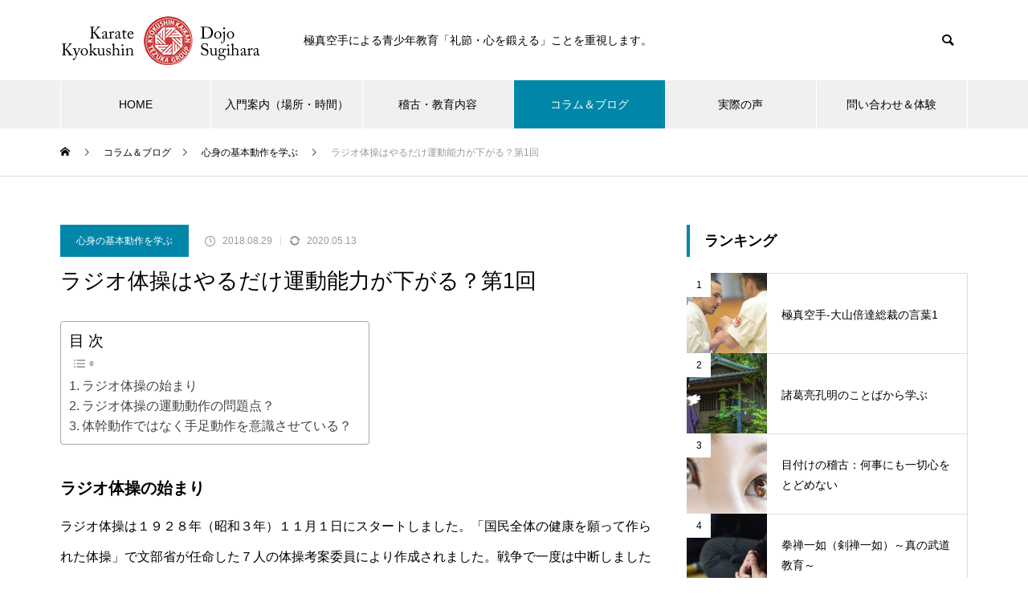

--- FILE ---
content_type: text/html; charset=UTF-8
request_url: https://budo.tokyo/archives/1003
body_size: 25930
content:
<!DOCTYPE html>
<html class="pc" lang="ja">
<head>
<meta charset="UTF-8">
<!--[if IE]><meta http-equiv="X-UA-Compatible" content="IE=edge"><![endif]-->
<meta name="viewport" content="width=device-width">
<title>ラジオ体操はやるだけ運動能力が下がる？第1回 | 極真空手東京本部・杉原、東京都江戸川区（平井・大島・小松川）、江東区、墨田区</title>
<meta name="description" content="ラジオ体操の始まりラジオ体操は１９２８年（昭和３年）１１月１日にスタートしました。「国民全体の健康を願って作られた体操」で文部省が任命した７人の体操考案委員により作成されました。">
<link rel="pingback" href="https://budo.tokyo/xmlrpc.php">
<link rel="shortcut icon" href="https://budo.tokyo/wp-content/uploads/2020/01/fb.png">
<meta name='robots' content='max-image-preview:large' />
	<style>img:is([sizes="auto" i], [sizes^="auto," i]) { contain-intrinsic-size: 3000px 1500px }</style>
	<link rel='dns-prefetch' href='//webfonts.xserver.jp' />
<link rel="alternate" type="application/rss+xml" title="極真空手東京本部・杉原、東京都江戸川区（平井・大島・小松川）、江東区、墨田区 &raquo; フィード" href="https://budo.tokyo/feed" />
<link rel="alternate" type="application/rss+xml" title="極真空手東京本部・杉原、東京都江戸川区（平井・大島・小松川）、江東区、墨田区 &raquo; コメントフィード" href="https://budo.tokyo/comments/feed" />
<link rel="alternate" type="text/calendar" title="極真空手東京本部・杉原、東京都江戸川区（平井・大島・小松川）、江東区、墨田区 &raquo; iCal フィード" href="https://budo.tokyo/events/?ical=1" />
<link rel="alternate" type="application/rss+xml" title="極真空手東京本部・杉原、東京都江戸川区（平井・大島・小松川）、江東区、墨田区 &raquo; ラジオ体操はやるだけ運動能力が下がる？第1回 のコメントのフィード" href="https://budo.tokyo/archives/1003/feed" />
<script type="text/javascript">
/* <![CDATA[ */
window._wpemojiSettings = {"baseUrl":"https:\/\/s.w.org\/images\/core\/emoji\/16.0.1\/72x72\/","ext":".png","svgUrl":"https:\/\/s.w.org\/images\/core\/emoji\/16.0.1\/svg\/","svgExt":".svg","source":{"concatemoji":"https:\/\/budo.tokyo\/wp-includes\/js\/wp-emoji-release.min.js?ver=18ad5c1f88acb36e0d4bdb6d117dc07a"}};
/*! This file is auto-generated */
!function(s,n){var o,i,e;function c(e){try{var t={supportTests:e,timestamp:(new Date).valueOf()};sessionStorage.setItem(o,JSON.stringify(t))}catch(e){}}function p(e,t,n){e.clearRect(0,0,e.canvas.width,e.canvas.height),e.fillText(t,0,0);var t=new Uint32Array(e.getImageData(0,0,e.canvas.width,e.canvas.height).data),a=(e.clearRect(0,0,e.canvas.width,e.canvas.height),e.fillText(n,0,0),new Uint32Array(e.getImageData(0,0,e.canvas.width,e.canvas.height).data));return t.every(function(e,t){return e===a[t]})}function u(e,t){e.clearRect(0,0,e.canvas.width,e.canvas.height),e.fillText(t,0,0);for(var n=e.getImageData(16,16,1,1),a=0;a<n.data.length;a++)if(0!==n.data[a])return!1;return!0}function f(e,t,n,a){switch(t){case"flag":return n(e,"\ud83c\udff3\ufe0f\u200d\u26a7\ufe0f","\ud83c\udff3\ufe0f\u200b\u26a7\ufe0f")?!1:!n(e,"\ud83c\udde8\ud83c\uddf6","\ud83c\udde8\u200b\ud83c\uddf6")&&!n(e,"\ud83c\udff4\udb40\udc67\udb40\udc62\udb40\udc65\udb40\udc6e\udb40\udc67\udb40\udc7f","\ud83c\udff4\u200b\udb40\udc67\u200b\udb40\udc62\u200b\udb40\udc65\u200b\udb40\udc6e\u200b\udb40\udc67\u200b\udb40\udc7f");case"emoji":return!a(e,"\ud83e\udedf")}return!1}function g(e,t,n,a){var r="undefined"!=typeof WorkerGlobalScope&&self instanceof WorkerGlobalScope?new OffscreenCanvas(300,150):s.createElement("canvas"),o=r.getContext("2d",{willReadFrequently:!0}),i=(o.textBaseline="top",o.font="600 32px Arial",{});return e.forEach(function(e){i[e]=t(o,e,n,a)}),i}function t(e){var t=s.createElement("script");t.src=e,t.defer=!0,s.head.appendChild(t)}"undefined"!=typeof Promise&&(o="wpEmojiSettingsSupports",i=["flag","emoji"],n.supports={everything:!0,everythingExceptFlag:!0},e=new Promise(function(e){s.addEventListener("DOMContentLoaded",e,{once:!0})}),new Promise(function(t){var n=function(){try{var e=JSON.parse(sessionStorage.getItem(o));if("object"==typeof e&&"number"==typeof e.timestamp&&(new Date).valueOf()<e.timestamp+604800&&"object"==typeof e.supportTests)return e.supportTests}catch(e){}return null}();if(!n){if("undefined"!=typeof Worker&&"undefined"!=typeof OffscreenCanvas&&"undefined"!=typeof URL&&URL.createObjectURL&&"undefined"!=typeof Blob)try{var e="postMessage("+g.toString()+"("+[JSON.stringify(i),f.toString(),p.toString(),u.toString()].join(",")+"));",a=new Blob([e],{type:"text/javascript"}),r=new Worker(URL.createObjectURL(a),{name:"wpTestEmojiSupports"});return void(r.onmessage=function(e){c(n=e.data),r.terminate(),t(n)})}catch(e){}c(n=g(i,f,p,u))}t(n)}).then(function(e){for(var t in e)n.supports[t]=e[t],n.supports.everything=n.supports.everything&&n.supports[t],"flag"!==t&&(n.supports.everythingExceptFlag=n.supports.everythingExceptFlag&&n.supports[t]);n.supports.everythingExceptFlag=n.supports.everythingExceptFlag&&!n.supports.flag,n.DOMReady=!1,n.readyCallback=function(){n.DOMReady=!0}}).then(function(){return e}).then(function(){var e;n.supports.everything||(n.readyCallback(),(e=n.source||{}).concatemoji?t(e.concatemoji):e.wpemoji&&e.twemoji&&(t(e.twemoji),t(e.wpemoji)))}))}((window,document),window._wpemojiSettings);
/* ]]> */
</script>
<link rel='stylesheet' id='style-css' href='https://budo.tokyo/wp-content/themes/muum_tcd085/style.css?ver=1.1' type='text/css' media='all' />
<style id='wp-emoji-styles-inline-css' type='text/css'>

	img.wp-smiley, img.emoji {
		display: inline !important;
		border: none !important;
		box-shadow: none !important;
		height: 1em !important;
		width: 1em !important;
		margin: 0 0.07em !important;
		vertical-align: -0.1em !important;
		background: none !important;
		padding: 0 !important;
	}
</style>
<link rel='stylesheet' id='wp-block-library-css' href='https://budo.tokyo/wp-includes/css/dist/block-library/style.min.css?ver=18ad5c1f88acb36e0d4bdb6d117dc07a' type='text/css' media='all' />
<style id='classic-theme-styles-inline-css' type='text/css'>
/*! This file is auto-generated */
.wp-block-button__link{color:#fff;background-color:#32373c;border-radius:9999px;box-shadow:none;text-decoration:none;padding:calc(.667em + 2px) calc(1.333em + 2px);font-size:1.125em}.wp-block-file__button{background:#32373c;color:#fff;text-decoration:none}
</style>
<style id='global-styles-inline-css' type='text/css'>
:root{--wp--preset--aspect-ratio--square: 1;--wp--preset--aspect-ratio--4-3: 4/3;--wp--preset--aspect-ratio--3-4: 3/4;--wp--preset--aspect-ratio--3-2: 3/2;--wp--preset--aspect-ratio--2-3: 2/3;--wp--preset--aspect-ratio--16-9: 16/9;--wp--preset--aspect-ratio--9-16: 9/16;--wp--preset--color--black: #000000;--wp--preset--color--cyan-bluish-gray: #abb8c3;--wp--preset--color--white: #ffffff;--wp--preset--color--pale-pink: #f78da7;--wp--preset--color--vivid-red: #cf2e2e;--wp--preset--color--luminous-vivid-orange: #ff6900;--wp--preset--color--luminous-vivid-amber: #fcb900;--wp--preset--color--light-green-cyan: #7bdcb5;--wp--preset--color--vivid-green-cyan: #00d084;--wp--preset--color--pale-cyan-blue: #8ed1fc;--wp--preset--color--vivid-cyan-blue: #0693e3;--wp--preset--color--vivid-purple: #9b51e0;--wp--preset--gradient--vivid-cyan-blue-to-vivid-purple: linear-gradient(135deg,rgba(6,147,227,1) 0%,rgb(155,81,224) 100%);--wp--preset--gradient--light-green-cyan-to-vivid-green-cyan: linear-gradient(135deg,rgb(122,220,180) 0%,rgb(0,208,130) 100%);--wp--preset--gradient--luminous-vivid-amber-to-luminous-vivid-orange: linear-gradient(135deg,rgba(252,185,0,1) 0%,rgba(255,105,0,1) 100%);--wp--preset--gradient--luminous-vivid-orange-to-vivid-red: linear-gradient(135deg,rgba(255,105,0,1) 0%,rgb(207,46,46) 100%);--wp--preset--gradient--very-light-gray-to-cyan-bluish-gray: linear-gradient(135deg,rgb(238,238,238) 0%,rgb(169,184,195) 100%);--wp--preset--gradient--cool-to-warm-spectrum: linear-gradient(135deg,rgb(74,234,220) 0%,rgb(151,120,209) 20%,rgb(207,42,186) 40%,rgb(238,44,130) 60%,rgb(251,105,98) 80%,rgb(254,248,76) 100%);--wp--preset--gradient--blush-light-purple: linear-gradient(135deg,rgb(255,206,236) 0%,rgb(152,150,240) 100%);--wp--preset--gradient--blush-bordeaux: linear-gradient(135deg,rgb(254,205,165) 0%,rgb(254,45,45) 50%,rgb(107,0,62) 100%);--wp--preset--gradient--luminous-dusk: linear-gradient(135deg,rgb(255,203,112) 0%,rgb(199,81,192) 50%,rgb(65,88,208) 100%);--wp--preset--gradient--pale-ocean: linear-gradient(135deg,rgb(255,245,203) 0%,rgb(182,227,212) 50%,rgb(51,167,181) 100%);--wp--preset--gradient--electric-grass: linear-gradient(135deg,rgb(202,248,128) 0%,rgb(113,206,126) 100%);--wp--preset--gradient--midnight: linear-gradient(135deg,rgb(2,3,129) 0%,rgb(40,116,252) 100%);--wp--preset--font-size--small: 13px;--wp--preset--font-size--medium: 20px;--wp--preset--font-size--large: 36px;--wp--preset--font-size--x-large: 42px;--wp--preset--spacing--20: 0.44rem;--wp--preset--spacing--30: 0.67rem;--wp--preset--spacing--40: 1rem;--wp--preset--spacing--50: 1.5rem;--wp--preset--spacing--60: 2.25rem;--wp--preset--spacing--70: 3.38rem;--wp--preset--spacing--80: 5.06rem;--wp--preset--shadow--natural: 6px 6px 9px rgba(0, 0, 0, 0.2);--wp--preset--shadow--deep: 12px 12px 50px rgba(0, 0, 0, 0.4);--wp--preset--shadow--sharp: 6px 6px 0px rgba(0, 0, 0, 0.2);--wp--preset--shadow--outlined: 6px 6px 0px -3px rgba(255, 255, 255, 1), 6px 6px rgba(0, 0, 0, 1);--wp--preset--shadow--crisp: 6px 6px 0px rgba(0, 0, 0, 1);}:where(.is-layout-flex){gap: 0.5em;}:where(.is-layout-grid){gap: 0.5em;}body .is-layout-flex{display: flex;}.is-layout-flex{flex-wrap: wrap;align-items: center;}.is-layout-flex > :is(*, div){margin: 0;}body .is-layout-grid{display: grid;}.is-layout-grid > :is(*, div){margin: 0;}:where(.wp-block-columns.is-layout-flex){gap: 2em;}:where(.wp-block-columns.is-layout-grid){gap: 2em;}:where(.wp-block-post-template.is-layout-flex){gap: 1.25em;}:where(.wp-block-post-template.is-layout-grid){gap: 1.25em;}.has-black-color{color: var(--wp--preset--color--black) !important;}.has-cyan-bluish-gray-color{color: var(--wp--preset--color--cyan-bluish-gray) !important;}.has-white-color{color: var(--wp--preset--color--white) !important;}.has-pale-pink-color{color: var(--wp--preset--color--pale-pink) !important;}.has-vivid-red-color{color: var(--wp--preset--color--vivid-red) !important;}.has-luminous-vivid-orange-color{color: var(--wp--preset--color--luminous-vivid-orange) !important;}.has-luminous-vivid-amber-color{color: var(--wp--preset--color--luminous-vivid-amber) !important;}.has-light-green-cyan-color{color: var(--wp--preset--color--light-green-cyan) !important;}.has-vivid-green-cyan-color{color: var(--wp--preset--color--vivid-green-cyan) !important;}.has-pale-cyan-blue-color{color: var(--wp--preset--color--pale-cyan-blue) !important;}.has-vivid-cyan-blue-color{color: var(--wp--preset--color--vivid-cyan-blue) !important;}.has-vivid-purple-color{color: var(--wp--preset--color--vivid-purple) !important;}.has-black-background-color{background-color: var(--wp--preset--color--black) !important;}.has-cyan-bluish-gray-background-color{background-color: var(--wp--preset--color--cyan-bluish-gray) !important;}.has-white-background-color{background-color: var(--wp--preset--color--white) !important;}.has-pale-pink-background-color{background-color: var(--wp--preset--color--pale-pink) !important;}.has-vivid-red-background-color{background-color: var(--wp--preset--color--vivid-red) !important;}.has-luminous-vivid-orange-background-color{background-color: var(--wp--preset--color--luminous-vivid-orange) !important;}.has-luminous-vivid-amber-background-color{background-color: var(--wp--preset--color--luminous-vivid-amber) !important;}.has-light-green-cyan-background-color{background-color: var(--wp--preset--color--light-green-cyan) !important;}.has-vivid-green-cyan-background-color{background-color: var(--wp--preset--color--vivid-green-cyan) !important;}.has-pale-cyan-blue-background-color{background-color: var(--wp--preset--color--pale-cyan-blue) !important;}.has-vivid-cyan-blue-background-color{background-color: var(--wp--preset--color--vivid-cyan-blue) !important;}.has-vivid-purple-background-color{background-color: var(--wp--preset--color--vivid-purple) !important;}.has-black-border-color{border-color: var(--wp--preset--color--black) !important;}.has-cyan-bluish-gray-border-color{border-color: var(--wp--preset--color--cyan-bluish-gray) !important;}.has-white-border-color{border-color: var(--wp--preset--color--white) !important;}.has-pale-pink-border-color{border-color: var(--wp--preset--color--pale-pink) !important;}.has-vivid-red-border-color{border-color: var(--wp--preset--color--vivid-red) !important;}.has-luminous-vivid-orange-border-color{border-color: var(--wp--preset--color--luminous-vivid-orange) !important;}.has-luminous-vivid-amber-border-color{border-color: var(--wp--preset--color--luminous-vivid-amber) !important;}.has-light-green-cyan-border-color{border-color: var(--wp--preset--color--light-green-cyan) !important;}.has-vivid-green-cyan-border-color{border-color: var(--wp--preset--color--vivid-green-cyan) !important;}.has-pale-cyan-blue-border-color{border-color: var(--wp--preset--color--pale-cyan-blue) !important;}.has-vivid-cyan-blue-border-color{border-color: var(--wp--preset--color--vivid-cyan-blue) !important;}.has-vivid-purple-border-color{border-color: var(--wp--preset--color--vivid-purple) !important;}.has-vivid-cyan-blue-to-vivid-purple-gradient-background{background: var(--wp--preset--gradient--vivid-cyan-blue-to-vivid-purple) !important;}.has-light-green-cyan-to-vivid-green-cyan-gradient-background{background: var(--wp--preset--gradient--light-green-cyan-to-vivid-green-cyan) !important;}.has-luminous-vivid-amber-to-luminous-vivid-orange-gradient-background{background: var(--wp--preset--gradient--luminous-vivid-amber-to-luminous-vivid-orange) !important;}.has-luminous-vivid-orange-to-vivid-red-gradient-background{background: var(--wp--preset--gradient--luminous-vivid-orange-to-vivid-red) !important;}.has-very-light-gray-to-cyan-bluish-gray-gradient-background{background: var(--wp--preset--gradient--very-light-gray-to-cyan-bluish-gray) !important;}.has-cool-to-warm-spectrum-gradient-background{background: var(--wp--preset--gradient--cool-to-warm-spectrum) !important;}.has-blush-light-purple-gradient-background{background: var(--wp--preset--gradient--blush-light-purple) !important;}.has-blush-bordeaux-gradient-background{background: var(--wp--preset--gradient--blush-bordeaux) !important;}.has-luminous-dusk-gradient-background{background: var(--wp--preset--gradient--luminous-dusk) !important;}.has-pale-ocean-gradient-background{background: var(--wp--preset--gradient--pale-ocean) !important;}.has-electric-grass-gradient-background{background: var(--wp--preset--gradient--electric-grass) !important;}.has-midnight-gradient-background{background: var(--wp--preset--gradient--midnight) !important;}.has-small-font-size{font-size: var(--wp--preset--font-size--small) !important;}.has-medium-font-size{font-size: var(--wp--preset--font-size--medium) !important;}.has-large-font-size{font-size: var(--wp--preset--font-size--large) !important;}.has-x-large-font-size{font-size: var(--wp--preset--font-size--x-large) !important;}
:where(.wp-block-post-template.is-layout-flex){gap: 1.25em;}:where(.wp-block-post-template.is-layout-grid){gap: 1.25em;}
:where(.wp-block-columns.is-layout-flex){gap: 2em;}:where(.wp-block-columns.is-layout-grid){gap: 2em;}
:root :where(.wp-block-pullquote){font-size: 1.5em;line-height: 1.6;}
</style>
<link rel='stylesheet' id='contact-form-7-css' href='https://budo.tokyo/wp-content/plugins/contact-form-7/includes/css/styles.css?ver=6.1.1' type='text/css' media='all' />
<link rel='stylesheet' id='tcd-maps-css' href='https://budo.tokyo/wp-content/plugins/tcd-google-maps/admin.css?ver=18ad5c1f88acb36e0d4bdb6d117dc07a' type='text/css' media='all' />
<link rel='stylesheet' id='cmplz-general-css' href='https://budo.tokyo/wp-content/plugins/complianz-gdpr/assets/css/cookieblocker.min.css?ver=1754628267' type='text/css' media='all' />
<link rel='stylesheet' id='ez-toc-css' href='https://budo.tokyo/wp-content/plugins/easy-table-of-contents/assets/css/screen.min.css?ver=2.0.75' type='text/css' media='all' />
<style id='ez-toc-inline-css' type='text/css'>
div#ez-toc-container .ez-toc-title {font-size: 120%;}div#ez-toc-container .ez-toc-title {font-weight: 500;}div#ez-toc-container ul li , div#ez-toc-container ul li a {font-size: 100.%;}div#ez-toc-container ul li , div#ez-toc-container ul li a {font-weight: 500;}div#ez-toc-container nav ul ul li {font-size: 90%;}
.ez-toc-container-direction {direction: ltr;}.ez-toc-counter ul{counter-reset: item ;}.ez-toc-counter nav ul li a::before {content: counters(item, '.', decimal) '. ';display: inline-block;counter-increment: item;flex-grow: 0;flex-shrink: 0;margin-right: .2em; float: left; }.ez-toc-widget-direction {direction: ltr;}.ez-toc-widget-container ul{counter-reset: item ;}.ez-toc-widget-container nav ul li a::before {content: counters(item, '.', decimal) '. ';display: inline-block;counter-increment: item;flex-grow: 0;flex-shrink: 0;margin-right: .2em; float: left; }
</style>
<link rel='stylesheet' id='fancybox-css' href='https://budo.tokyo/wp-content/plugins/easy-fancybox/fancybox/1.5.4/jquery.fancybox.min.css?ver=18ad5c1f88acb36e0d4bdb6d117dc07a' type='text/css' media='screen' />
<link rel='stylesheet' id='tablepress-default-css' href='https://budo.tokyo/wp-content/plugins/tablepress/css/build/default.css?ver=3.1.3' type='text/css' media='all' />
<script type="text/javascript" src="https://budo.tokyo/wp-includes/js/jquery/jquery.min.js?ver=3.7.1" id="jquery-core-js"></script>
<script type="text/javascript" src="https://budo.tokyo/wp-includes/js/jquery/jquery-migrate.min.js?ver=3.4.1" id="jquery-migrate-js"></script>
<script type="text/javascript" src="//webfonts.xserver.jp/js/xserverv3.js?fadein=0&amp;ver=2.0.8" id="typesquare_std-js"></script>
<script type="text/javascript" async src="https://budo.tokyo/wp-content/plugins/burst-statistics/helpers/timeme/timeme.min.js?ver=1754628254" id="burst-timeme-js"></script>
<script type="text/javascript" id="burst-js-extra">
/* <![CDATA[ */
var burst = {"tracking":{"isInitialHit":true,"lastUpdateTimestamp":0,"beacon_url":"https:\/\/budo.tokyo\/wp-content\/plugins\/burst-statistics\/endpoint.php"},"options":{"cookieless":0,"pageUrl":"https:\/\/budo.tokyo\/archives\/1003","beacon_enabled":1,"do_not_track":0,"enable_turbo_mode":0,"track_url_change":0,"cookie_retention_days":30},"goals":{"completed":[],"scriptUrl":"https:\/\/budo.tokyo\/wp-content\/plugins\/burst-statistics\/\/assets\/js\/build\/burst-goals.js?v=1754628254","active":[]},"cache":{"uid":null,"fingerprint":null,"isUserAgent":null,"isDoNotTrack":null,"useCookies":null}};
/* ]]> */
</script>
<script type="text/javascript" async src="https://budo.tokyo/wp-content/plugins/burst-statistics/assets/js/build/burst.min.js?ver=1754628254" id="burst-js"></script>
<link rel="https://api.w.org/" href="https://budo.tokyo/wp-json/" /><link rel="alternate" title="JSON" type="application/json" href="https://budo.tokyo/wp-json/wp/v2/posts/1003" /><link rel="canonical" href="https://budo.tokyo/archives/1003" />
<link rel="alternate" title="oEmbed (JSON)" type="application/json+oembed" href="https://budo.tokyo/wp-json/oembed/1.0/embed?url=https%3A%2F%2Fbudo.tokyo%2Farchives%2F1003" />
<link rel="alternate" title="oEmbed (XML)" type="text/xml+oembed" href="https://budo.tokyo/wp-json/oembed/1.0/embed?url=https%3A%2F%2Fbudo.tokyo%2Farchives%2F1003&#038;format=xml" />
<meta name="et-api-version" content="v1"><meta name="et-api-origin" content="https://budo.tokyo"><link rel="https://theeventscalendar.com/" href="https://budo.tokyo/wp-json/tribe/tickets/v1/" /><meta name="tec-api-version" content="v1"><meta name="tec-api-origin" content="https://budo.tokyo"><link rel="alternate" href="https://budo.tokyo/wp-json/tribe/events/v1/" />
<link rel="stylesheet" href="https://budo.tokyo/wp-content/themes/muum_tcd085/css/design-plus.css?ver=1.1">
<link rel="stylesheet" href="https://budo.tokyo/wp-content/themes/muum_tcd085/css/sns-botton.css?ver=1.1">
<link rel="stylesheet" media="screen and (max-width:1251px)" href="https://budo.tokyo/wp-content/themes/muum_tcd085/css/responsive.css?ver=1.1">
<link rel="stylesheet" media="screen and (max-width:1251px)" href="https://budo.tokyo/wp-content/themes/muum_tcd085/css/footer-bar.css?ver=1.1">

<script src="https://budo.tokyo/wp-content/themes/muum_tcd085/js/jquery.easing.1.4.js?ver=1.1"></script>
<script src="https://budo.tokyo/wp-content/themes/muum_tcd085/js/jscript.js?ver=1.1"></script>
<script src="https://budo.tokyo/wp-content/themes/muum_tcd085/js/jquery.cookie.min.js?ver=1.1"></script>
<script src="https://budo.tokyo/wp-content/themes/muum_tcd085/js/comment.js?ver=1.1"></script>
<script src="https://budo.tokyo/wp-content/themes/muum_tcd085/js/parallax.js?ver=1.1"></script>

<link rel="stylesheet" href="https://budo.tokyo/wp-content/themes/muum_tcd085/js/simplebar.css?ver=1.1">
<script src="https://budo.tokyo/wp-content/themes/muum_tcd085/js/simplebar.min.js?ver=1.1"></script>


<script src="https://budo.tokyo/wp-content/themes/muum_tcd085/js/header_fix.js?ver=1.1"></script>


<style type="text/css">

body, input, textarea { font-family: Arial, "Hiragino Sans", "ヒラギノ角ゴ ProN", "Hiragino Kaku Gothic ProN", "游ゴシック", YuGothic, "メイリオ", Meiryo, sans-serif; }

.rich_font, .p-vertical { font-family: Arial, "Hiragino Sans", "ヒラギノ角ゴ ProN", "Hiragino Kaku Gothic ProN", "游ゴシック", YuGothic, "メイリオ", Meiryo, sans-serif; font-weight:500; }

.rich_font_type1 { font-family: Arial, "Hiragino Kaku Gothic ProN", "ヒラギノ角ゴ ProN W3", "メイリオ", Meiryo, sans-serif; }
.rich_font_type2 { font-family: Arial, "Hiragino Sans", "ヒラギノ角ゴ ProN", "Hiragino Kaku Gothic ProN", "游ゴシック", YuGothic, "メイリオ", Meiryo, sans-serif; font-weight:500; }
.rich_font_type3 { font-family: "Times New Roman" , "游明朝" , "Yu Mincho" , "游明朝体" , "YuMincho" , "ヒラギノ明朝 Pro W3" , "Hiragino Mincho Pro" , "HiraMinProN-W3" , "HGS明朝E" , "ＭＳ Ｐ明朝" , "MS PMincho" , serif; font-weight:500; }

.post_content, #next_prev_post { font-family: Arial, "Hiragino Sans", "ヒラギノ角ゴ ProN", "Hiragino Kaku Gothic ProN", "游ゴシック", YuGothic, "メイリオ", Meiryo, sans-serif; }
.widget_headline, .widget_tab_post_list_button a, .search_box_headline { font-family: Arial, "Hiragino Sans", "ヒラギノ角ゴ ProN", "Hiragino Kaku Gothic ProN", "游ゴシック", YuGothic, "メイリオ", Meiryo, sans-serif; }

#global_menu { background:#f0f0f0; }
#global_menu > ul > li > a, #global_menu > ul > li:first-of-type a { color:#000; border-color:#ffffff; }
#global_menu > ul > li > a:hover { color:#fff; background:#444444; border-color:#444444; }
#global_menu > ul > li.active > a, #global_menu > ul > li.current-menu-item > a, #header.active #global_menu > ul > li.current-menu-item.active_button > a { color:#fff; background:#0086a8; border-color:#0086a8; }
#global_menu ul ul a { color:#ffffff !important; background:#0086a8; }
#global_menu ul ul a:hover { background:#444444; }
#global_menu > ul > li.menu-item-has-children.active > a { background:#0086a8; border-color:#0086a8; }
.pc .header_fix #header.off_hover #global_menu { background:rgba(240,240,240,1); }
.pc .header_fix #header.off_hover #global_menu > ul > li > a, .pc .header_fix #header.off_hover #global_menu > ul > li:first-of-type a { border-color:rgba(255,255,255,1); }
.mobile .header_fix_mobile #header { background:#fff; }
.mobile .header_fix_mobile #header.off_hover { background:rgba(255,255,255,1); }
#drawer_menu { background:#000000; }
#mobile_menu a { color:#ffffff; border-color:#444444; }
#mobile_menu li li a { background:#333333; }
#mobile_menu a:hover, #drawer_menu .close_button:hover, #mobile_menu .child_menu_button:hover { background:#444444; }
.megamenu_blog_list { background:#000000; }
.megamenu_blog_list .category_list a { font-size:15px; color:#ffffff; }
.megamenu_blog_list .post_list .title { font-size:14px; }
.megamenu_b_wrap { background:#0086a8; }
.megamenu_b_wrap .headline { font-size:16px; color:#ffffff; }
.megamenu_b_wrap .title { font-size:14px; }
.megamenu_page_wrap { border-top:1px solid #555555; }
#global_menu > ul > li.megamenu_parent_type2.active_megamenu_button > a { color:#fff !important; background:#000000 !important; border-color:#000000 !important; }
#global_menu > ul > li.megamenu_parent_type3.active_megamenu_button > a { color:#fff !important; background:#0086a8 !important; border-color:#0086a8 !important; }
#footer_carousel { background:#000000; }
#footer_carousel .title { font-size:14px; }
#footer_bottom { color:#ffffff; background:#000000; }
#footer_bottom a { color:#ffffff; }
#return_top a:before { color:#ffffff; }
#return_top a { background:#0086a8; }
#return_top a:hover { background:#444444; }
@media screen and (max-width:750px) {
  #footer_carousel .title { font-size:12px; }
  #footer_bottom { color:#000; background:none; }
  #footer_bottom a { color:#000; }
  #copyright { color:#ffffff; background:#000000; }
}
.author_profile .avatar_area img, .animate_image img, .animate_background .image {
  width:100%; height:auto;
  -webkit-transition: transform  0.75s ease;
  transition: transform  0.75s ease;
}
.author_profile a.avatar:hover img, .animate_image:hover img, .animate_background:hover .image {
  -webkit-transform: scale(1.4);
  transform: scale(1.4);
}



a { color:#000; }

.widget_tab_post_list_button a:hover, .page_navi span.current, #author_page_headline,
#header_carousel_type1 .slick-dots button:hover::before, #header_carousel_type1 .slick-dots .slick-active button::before, #header_carousel_type2 .slick-dots button:hover::before, #header_carousel_type2 .slick-dots .slick-active button::before
  { background-color:#0086a8; }

.widget_headline, .design_headline1, .widget_tab_post_list_button a:hover, .page_navi span.current
  { border-color:#0086a8; }

#header_search .button label:hover:before
  { color:#444444; }

#submit_comment:hover, #cancel_comment_reply a:hover, #wp-calendar #prev a:hover, #wp-calendar #next a:hover, #wp-calendar td a:hover,
#post_pagination a:hover, #p_readmore .button:hover, .page_navi a:hover, #post_pagination a:hover,.c-pw__btn:hover, #post_pagination a:hover, #comment_tab li a:hover, #category_post .tab p:hover
  { background-color:#444444; }

#comment_textarea textarea:focus, .c-pw__box-input:focus, .page_navi a:hover, #post_pagination p, #post_pagination a:hover
  { border-color:#444444; }

a:hover, #header_logo a:hover, #footer a:hover, #footer_social_link li a:hover:before, #bread_crumb a:hover, #bread_crumb li.home a:hover:after, #next_prev_post a:hover,
.single_copy_title_url_btn:hover, .tcdw_search_box_widget .search_area .search_button:hover:before, .tab_widget_nav:hover:before,
#single_author_title_area .author_link li a:hover:before, .author_profile a:hover, .author_profile .author_link li a:hover:before, #post_meta_bottom a:hover, .cardlink_title a:hover,
.comment a:hover, .comment_form_wrapper a:hover, #searchform .submit_button:hover:before, .p-dropdown__title:hover:after
  { color:#e53463; }

#menu_button:hover span
  { background-color:#e53463; }

.post_content a { color:#000000; }
.post_content a:hover { color:#226ad6; }

.cat_id4 { background-color:#00059b; }
.cat_id4:hover { background-color:#0066bf; }
.megamenu_blog_list .category_list li.active .cat_id4 { color:#00059b; }
.megamenu_blog_list .category_list .cat_id4:hover { color:#0066bf; }
.category_list_widget .cat-item-4 > a:hover > .count { background-color:#00059b; border-color:#00059b; }
.cat_id7 { background-color:#000000; }
.cat_id7:hover { background-color:#636363; }
.megamenu_blog_list .category_list li.active .cat_id7 { color:#000000; }
.megamenu_blog_list .category_list .cat_id7:hover { color:#636363; }
.category_list_widget .cat-item-7 > a:hover > .count { background-color:#000000; border-color:#000000; }
.cat_id10 { background-color:#0086a8; }
.cat_id10:hover { background-color:#444444; }
.megamenu_blog_list .category_list li.active .cat_id10 { color:#0086a8; }
.megamenu_blog_list .category_list .cat_id10:hover { color:#444444; }
.category_list_widget .cat-item-10 > a:hover > .count { background-color:#0086a8; border-color:#0086a8; }
.cat_id11 { background-color:#0086a8; }
.cat_id11:hover { background-color:#444444; }
.megamenu_blog_list .category_list li.active .cat_id11 { color:#0086a8; }
.megamenu_blog_list .category_list .cat_id11:hover { color:#444444; }
.category_list_widget .cat-item-11 > a:hover > .count { background-color:#0086a8; border-color:#0086a8; }
.cat_id15 { background-color:#006312; }
.cat_id15:hover { background-color:#35912d; }
.megamenu_blog_list .category_list li.active .cat_id15 { color:#006312; }
.megamenu_blog_list .category_list .cat_id15:hover { color:#35912d; }
.category_list_widget .cat-item-15 > a:hover > .count { background-color:#006312; border-color:#006312; }
.cat_id19 { background-color:#0086a8; }
.cat_id19:hover { background-color:#444444; }
.megamenu_blog_list .category_list li.active .cat_id19 { color:#0086a8; }
.megamenu_blog_list .category_list .cat_id19:hover { color:#444444; }
.category_list_widget .cat-item-19 > a:hover > .count { background-color:#0086a8; border-color:#0086a8; }
.cat_id20 { background-color:#0086a8; }
.cat_id20:hover { background-color:#444444; }
.megamenu_blog_list .category_list li.active .cat_id20 { color:#0086a8; }
.megamenu_blog_list .category_list .cat_id20:hover { color:#444444; }
.category_list_widget .cat-item-20 > a:hover > .count { background-color:#0086a8; border-color:#0086a8; }
.cat_id21 { background-color:#890075; }
.cat_id21:hover { background-color:#af267d; }
.megamenu_blog_list .category_list li.active .cat_id21 { color:#890075; }
.megamenu_blog_list .category_list .cat_id21:hover { color:#af267d; }
.category_list_widget .cat-item-21 > a:hover > .count { background-color:#890075; border-color:#890075; }
.cat_id23 { background-color:#c71414; }
.cat_id23:hover { background-color:#f20040; }
.megamenu_blog_list .category_list li.active .cat_id23 { color:#c71414; }
.megamenu_blog_list .category_list .cat_id23:hover { color:#f20040; }
.category_list_widget .cat-item-23 > a:hover > .count { background-color:#c71414; border-color:#c71414; }

/* PCで観ると"pc"のclassがついた画像が表示 */ 
.pc { display: block !important; } 
.sp { display: none !important; } 
/* スマホで観ると"sp"のclassがついた画像が表示 */ 
@media only screen and (max-width: 750px) { 
.pc { display: none !important; } 
.sp { display: block !important; } 
}.styled_h2 {
  font-size:19px !important; text-align:left; color:#ffffff; background:#0190ad;  border-top:0px solid #dddddd;
  border-bottom:0px solid #dddddd;
  border-left:0px solid #dddddd;
  border-right:0px solid #dddddd;
  padding:15px 15px 15px 15px !important;
  margin:30px 0px 10px !important;
}
.styled_h3 {
  font-size:22px !important; text-align:left; color:#000000;   border-top:0px solid #dddddd;
  border-bottom:0px solid #dddddd;
  border-left:2px solid #000000;
  border-right:0px solid #dddddd;
  padding:6px 0px 6px 16px !important;
  margin:0px 0px 30px !important;
}
.styled_h4 {
  font-size:18px !important; text-align:left; color:#000000;   border-top:0px solid #dddddd;
  border-bottom:1px solid #dddddd;
  border-left:0px solid #dddddd;
  border-right:0px solid #dddddd;
  padding:3px 0px 3px 20px !important;
  margin:0px 0px 30px !important;
}
.styled_h5 {
  font-size:14px !important; text-align:left; color:#000000;   border-top:0px solid #dddddd;
  border-bottom:1px solid #dddddd;
  border-left:0px solid #dddddd;
  border-right:0px solid #dddddd;
  padding:3px 0px 3px 24px !important;
  margin:0px 0px 30px !important;
}
.q_custom_button1 {
  color:#ffffff !important;
  border-color:rgba(83,83,83,1);
}
.q_custom_button1.animation_type1 { background:#535353; }
.q_custom_button1:hover, .q_custom_button1:focus {
  color:#ffffff !important;
  border-color:rgba(125,125,125,1);
}
.q_custom_button1.animation_type1:hover { background:#7d7d7d; }
.q_custom_button1:before { background:#7d7d7d; }
.q_custom_button2 {
  color:#ffffff !important;
  border-color:rgba(83,83,83,1);
}
.q_custom_button2.animation_type1 { background:#535353; }
.q_custom_button2:hover, .q_custom_button2:focus {
  color:#ffffff !important;
  border-color:rgba(125,125,125,1);
}
.q_custom_button2.animation_type1:hover { background:#7d7d7d; }
.q_custom_button2:before { background:#7d7d7d; }
.q_custom_button3 {
  color:#ffffff !important;
  border-color:rgba(0,32,89,1);
}
.q_custom_button3.animation_type1 { background:#004472; }
.q_custom_button3:hover, .q_custom_button3:focus {
  color:#ffffff !important;
  border-color:rgba(178,0,47,1);
}
.q_custom_button3.animation_type1:hover { background:#c40034; }
.q_custom_button3:before { background:#c40034; }
.speech_balloon_left1 .speach_balloon_text { background-color: #ffdfdf; border-color: #ffdfdf; color: #000000 }
.speech_balloon_left1 .speach_balloon_text::before { border-right-color: #ffdfdf }
.speech_balloon_left1 .speach_balloon_text::after { border-right-color: #ffdfdf }
.speech_balloon_left2 .speach_balloon_text { background-color: #ffffff; border-color: #ff5353; color: #000000 }
.speech_balloon_left2 .speach_balloon_text::before { border-right-color: #ff5353 }
.speech_balloon_left2 .speach_balloon_text::after { border-right-color: #ffffff }
.speech_balloon_right1 .speach_balloon_text { background-color: #ccf4ff; border-color: #ccf4ff; color: #000000 }
.speech_balloon_right1 .speach_balloon_text::before { border-left-color: #ccf4ff }
.speech_balloon_right1 .speach_balloon_text::after { border-left-color: #ccf4ff }
.speech_balloon_right2 .speach_balloon_text { background-color: #ffffff; border-color: #0789b5; color: #000000 }
.speech_balloon_right2 .speach_balloon_text::before { border-left-color: #0789b5 }
.speech_balloon_right2 .speach_balloon_text::after { border-left-color: #ffffff }
.qt_google_map .pb_googlemap_custom-overlay-inner { background:#0086a8; color:#ffffff; }
.qt_google_map .pb_googlemap_custom-overlay-inner::after { border-color:#0086a8 transparent transparent transparent; }
</style>

<style id="current-page-style" type="text/css">
#post_title .title { font-size:27px;  }
#article .post_content { font-size:16px; }
#related_post .design_headline1 { font-size:20px; }
#related_post .title { font-size:16px; }
#comments .design_headline1 { font-size:22px; }
#bottom_post_list .design_headline1 { font-size:22px; }
#bottom_post_list .title { font-size:18px; }
@media screen and (max-width:750px) {
  #post_title .title { font-size:20px; }
  #article .post_content { font-size:14px; }
  #related_post .design_headline1 { font-size:18px; }
  #related_post .title { font-size:14px; }
  #comments .design_headline1 { font-size:18px; }
  #bottom_post_list .design_headline1 { font-size:18px; }
  #bottom_post_list .title { font-size:15px; }
}
#site_loader_overlay.active #site_loader_animation {
  opacity:0;
  -webkit-transition: all 1.0s cubic-bezier(0.22, 1, 0.36, 1) 0s; transition: all 1.0s cubic-bezier(0.22, 1, 0.36, 1) 0s;
}
</style>

<script type="text/javascript">
jQuery(document).ready(function($){

  $('#footer_carousel .post_list').slick({
    infinite: true,
    dots: false,
    arrows: false,
    slidesToShow: 4,
    slidesToScroll: 1,
    swipeToSlide: true,
    touchThreshold: 20,
    adaptiveHeight: false,
    pauseOnHover: true,
    autoplay: true,
    fade: false,
    easing: 'easeOutExpo',
    speed: 700,
    autoplaySpeed: 10000,
    responsive: [
      {
        breakpoint: 1000,
        settings: { slidesToShow: 3 }
      },
      {
        breakpoint: 750,
        settings: { slidesToShow: 2 }
      }
    ]
  });
  $('#footer_carousel .prev_item').on('click', function() {
    $('#footer_carousel .post_list').slick('slickPrev');
  });
  $('#footer_carousel .next_item').on('click', function() {
    $('#footer_carousel .post_list').slick('slickNext');
  });

});
</script>
<script type="text/javascript">
jQuery(document).ready(function($){

  $('.megamenu_carousel .post_list').slick({
    infinite: true,
    dots: false,
    arrows: false,
    slidesToShow: 4,
    slidesToScroll: 1,
    swipeToSlide: true,
    touchThreshold: 20,
    adaptiveHeight: false,
    pauseOnHover: true,
    autoplay: true,
    fade: false,
    easing: 'easeOutExpo',
    speed: 700,
    autoplaySpeed: 5000  });
  $('.megamenu_carousel_wrap .prev_item').on('click', function() {
    $(this).closest('.megamenu_carousel_wrap').find('.post_list').slick('slickPrev');
  });
  $('.megamenu_carousel_wrap .next_item').on('click', function() {
    $(this).closest('.megamenu_carousel_wrap').find('.post_list').slick('slickNext');
  });

});
</script>
<script type="text/javascript">
jQuery(document).ready(function($){

  if( $('.widget_tab_post_list ol').length ){
    $('#side_col .widget_tab_post_list ol').slick({
      vertical: true,
      infinite: true,
      dots: false,
      arrows: false,
      slidesToShow: 3,
      slidesToScroll: 1,
      adaptiveHeight: false,
      pauseOnHover: true,
      autoplay: true,
      fade: false,
      easing: 'easeOutExpo',
      speed: 700,
      autoplaySpeed: 5000
    });
    $('#footer_widget .widget_tab_post_list ol').slick({
      vertical: true,
      infinite: true,
      dots: false,
      arrows: false,
      slidesToShow: 2,
      slidesToScroll: 1,
      adaptiveHeight: false,
      pauseOnHover: true,
      autoplay: true,
      fade: false,
      easing: 'easeOutExpo',
      speed: 700,
      autoplaySpeed: 5000
    });
  }
  $('.widget_tab_post_list .prev_item').on('click', function() {
    $(this).closest('.widget_tab_post_list').find('ol').slick('slickPrev');
  });
  $('.widget_tab_post_list .next_item').on('click', function() {
    $(this).closest('.widget_tab_post_list').find('ol').slick('slickNext');
  });

});
</script>
<!-- Google tag (gtag.js) -->
<script async src="https://www.googletagmanager.com/gtag/js?id=G-YVDRFZHBQ0"></script>
<script>
  window.dataLayer = window.dataLayer || [];
  function gtag(){dataLayer.push(arguments);}
  gtag('js', new Date());

  gtag('config', 'G-YVDRFZHBQ0');
  gtag('config', 'UA-143672146-1');
</script>
<style type="text/css">
.p-footer-cta--1.footer_cta_type2 { background:rgba(255,255,255,1); border-top:1px solid rgba(221,221,221,1); }
.p-footer-cta--1.footer_cta_type2 .catch { color:#000000; }
.p-footer-cta--1.footer_cta_type2 #js-footer-cta__btn { color:#ffffff; background:#01899e; }
.p-footer-cta--1.footer_cta_type2 #js-footer-cta__btn:hover { color:#ffffff; background:#c92e57; }
.p-footer-cta--1.footer_cta_type2 #js-footer-cta__close:before { color:#aaaaaa; }
.p-footer-cta--1.footer_cta_type2 #js-footer-cta__close:hover:before { color:#cccccc; }
@media only screen and (max-width: 750px) {
  .p-footer-cta--1.footer_cta_type2 #js-footer-cta__btn:after { color:#aaaaaa; }
  .p-footer-cta--1.footer_cta_type2 #js-footer-cta__btn:hover:after { color:#cccccc; }
}
.p-footer-cta--2.footer_cta_type1 { background:rgba(84,60,50,1); }
.p-footer-cta--2.footer_cta_type1 .catch { color:#ffffff; }
.p-footer-cta--2.footer_cta_type1 #js-footer-cta__btn { color:#ffffff; background:#95634c; }
.p-footer-cta--2.footer_cta_type1 #js-footer-cta__btn:hover { color:#ffffff; background:#754e3d; }
.p-footer-cta--2.footer_cta_type1 #js-footer-cta__close:before { color:#ffffff; }
.p-footer-cta--2.footer_cta_type1 #js-footer-cta__close:hover:before { color:#cccccc; }
@media only screen and (max-width: 750px) {
  .p-footer-cta--2.footer_cta_type1 #js-footer-cta__btn:after { color:#ffffff; }
  .p-footer-cta--2.footer_cta_type1 #js-footer-cta__btn:hover:after { color:#cccccc; }
}
.p-footer-cta--3.footer_cta_type1 { background:rgba(84,60,50,1); }
.p-footer-cta--3.footer_cta_type1 .catch { color:#ffffff; }
.p-footer-cta--3.footer_cta_type1 #js-footer-cta__btn { color:#ffffff; background:#95634c; }
.p-footer-cta--3.footer_cta_type1 #js-footer-cta__btn:hover { color:#ffffff; background:#754e3d; }
.p-footer-cta--3.footer_cta_type1 #js-footer-cta__close:before { color:#ffffff; }
.p-footer-cta--3.footer_cta_type1 #js-footer-cta__close:hover:before { color:#cccccc; }
@media only screen and (max-width: 750px) {
  .p-footer-cta--3.footer_cta_type1 #js-footer-cta__btn:after { color:#ffffff; }
  .p-footer-cta--3.footer_cta_type1 #js-footer-cta__btn:hover:after { color:#cccccc; }
}
</style>

<style type="text/css">.broken_link, a.broken_link {
	text-decoration: line-through;
}</style></head>
<body data-rsssl=1 id="body" class="wp-singular post-template-default single single-post postid-1003 single-format-standard wp-theme-muum_tcd085 tribe-no-js tec-no-tickets-on-recurring tec-no-rsvp-on-recurring hide_header_desc_mobile use_header_fix tribe-theme-muum_tcd085">
	
<div id="container">

 
 
 <header id="header">
  <div id="header_top">
      <div id="header_logo">
    <p class="logo">
 <a href="https://budo.tokyo/" title="極真空手東京本部・杉原、東京都江戸川区（平井・大島・小松川）、江東区、墨田区">
    <img class="pc_logo_image" src="https://budo.tokyo/wp-content/uploads/2020/01/logo04.png?1769296257" alt="極真空手東京本部・杉原、東京都江戸川区（平井・大島・小松川）、江東区、墨田区" title="極真空手東京本部・杉原、東京都江戸川区（平井・大島・小松川）、江東区、墨田区" width="263" height="77" />
      <img class="mobile_logo_image type1" src="https://budo.tokyo/wp-content/uploads/2025/04/bana_top02.png?1769296257" alt="極真空手東京本部・杉原、東京都江戸川区（平井・大島・小松川）、江東区、墨田区" title="極真空手東京本部・杉原、東京都江戸川区（平井・大島・小松川）、江東区、墨田区" width="106" height="100" />
   </a>
</p>

   </div>
      <p id="site_description" class="show_desc_pc "><span>極真空手による青少年教育「礼節・心を鍛える」ことを重視します。</span></p>
         <div id="header_search">
    <form role="search" method="get" id="header_searchform" action="https://budo.tokyo">
     <div class="input_area"><input type="text" value="" id="header_search_input" name="s" autocomplete="off"></div>
     <div class="button"><label for="header_search_button"></label><input type="submit" id="header_search_button" value=""></div>
    </form>
   </div>
     </div><!-- END #header_top -->
    <a id="menu_button" href="#"><span></span><span></span><span></span></a>
  <nav id="global_menu">
   <ul id="menu-menutop" class="menu"><li id="menu-item-99" class="menu-item menu-item-type-custom menu-item-object-custom menu-item-home menu-item-99 "><a href="https://budo.tokyo/">HOME</a></li>
<li id="menu-item-1242" class="menu-item menu-item-type-post_type menu-item-object-page menu-item-has-children menu-item-1242 "><a href="https://budo.tokyo/entrance">入門案内（場所・時間）</a>
<ul class="sub-menu">
	<li id="menu-item-1246" class="menu-item menu-item-type-post_type menu-item-object-page menu-item-1246 "><a href="https://budo.tokyo/entrance">入門案内（場所・時間）</a></li>
	<li id="menu-item-1244" class="menu-item menu-item-type-post_type menu-item-object-page menu-item-1244 "><a href="https://budo.tokyo/karatedojo">空手道場紹介</a></li>
	<li id="menu-item-1243" class="menu-item menu-item-type-post_type menu-item-object-page menu-item-1243 "><a href="https://budo.tokyo/gakusyuudojo">学習道場紹介</a></li>
	<li id="menu-item-1366" class="menu-item menu-item-type-post_type menu-item-object-page menu-item-1366 "><a href="https://budo.tokyo/sukoyaka">健やか道場</a></li>
	<li id="menu-item-1916" class="menu-item menu-item-type-post_type menu-item-object-page menu-item-1916 "><a href="https://budo.tokyo/sihan">師範紹介</a></li>
</ul>
</li>
<li id="menu-item-478" class="menu-item menu-item-type-post_type menu-item-object-page menu-item-has-children menu-item-478 "><a href="https://budo.tokyo/content">稽古・教育内容</a>
<ul class="sub-menu">
	<li id="menu-item-1245" class="menu-item menu-item-type-post_type menu-item-object-page menu-item-1245 "><a href="https://budo.tokyo/content">稽古・教育内容</a></li>
	<li id="menu-item-1171" class="menu-item menu-item-type-post_type menu-item-object-page menu-item-1171 "><a href="https://budo.tokyo/dojyokun">道場訓</a></li>
	<li id="menu-item-1177" class="menu-item menu-item-type-post_type menu-item-object-page menu-item-1177 "><a href="https://budo.tokyo/sikaku">師範・指導者の資格</a></li>
</ul>
</li>
<li id="menu-item-1992" class="menu-item menu-item-type-custom menu-item-object-custom menu-item-has-children menu-item-1992 current-menu-item"><a href="https://budo.tokyo/blogall" class="megamenu_button type2" data-megamenu="js-megamenu1992">コラム＆ブログ</a>
<ul class="sub-menu">
	<li id="menu-item-1899" class="menu-item menu-item-type-taxonomy menu-item-object-category menu-item-1899 "><a href="https://budo.tokyo/archives/category/youtube">YouTubeチャンネル</a></li>
	<li id="menu-item-1256" class="menu-item menu-item-type-taxonomy menu-item-object-category menu-item-1256 "><a href="https://budo.tokyo/archives/category/budo">武道による教育とは</a></li>
	<li id="menu-item-1257" class="menu-item menu-item-type-taxonomy menu-item-object-category current-post-ancestor current-menu-parent current-post-parent menu-item-1257 "><a href="https://budo.tokyo/archives/category/kiwameru">心身の基本動作を学ぶ</a></li>
	<li id="menu-item-1626" class="menu-item menu-item-type-taxonomy menu-item-object-category menu-item-1626 "><a href="https://budo.tokyo/archives/category/dojyo">道場訓の解説</a></li>
	<li id="menu-item-1258" class="menu-item menu-item-type-taxonomy menu-item-object-category menu-item-1258 "><a href="https://budo.tokyo/archives/category/sukusuku">すくすく通信</a></li>
	<li id="menu-item-1259" class="menu-item menu-item-type-taxonomy menu-item-object-category menu-item-1259 "><a href="https://budo.tokyo/archives/category/voice_d">道場生の声</a></li>
	<li id="menu-item-1262" class="menu-item menu-item-type-taxonomy menu-item-object-category menu-item-1262 "><a href="https://budo.tokyo/archives/category/intelligence">家庭での教育</a></li>
</ul>
</li>
<li id="menu-item-518" class="menu-item menu-item-type-taxonomy menu-item-object-category menu-item-has-children menu-item-518 "><a href="https://budo.tokyo/archives/category/voice_d">実際の声</a>
<ul class="sub-menu">
	<li id="menu-item-246" class="menu-item menu-item-type-taxonomy menu-item-object-category menu-item-246 "><a href="https://budo.tokyo/archives/category/voice_d">道場生の声</a></li>
	<li id="menu-item-241" class="menu-item menu-item-type-post_type menu-item-object-page menu-item-241 "><a href="https://budo.tokyo/voice">保護者の声</a></li>
</ul>
</li>
<li id="menu-item-435" class="menu-item menu-item-type-post_type menu-item-object-page menu-item-435 "><a href="https://budo.tokyo/inquiry">問い合わせ＆体験</a></li>
</ul>  </nav>
    <div class="megamenu_blog_list" id="js-megamenu1992">
 <div class="megamenu_blog_list_inner">
  <ul class="category_list">
      <li class="active"><a data-cat-id="mega_cat_id23" class="cat_id23" href="https://budo.tokyo/archives/category/youtube">YouTubeチャンネル</a></li>
      <li><a data-cat-id="mega_cat_id4" class="cat_id4" href="https://budo.tokyo/archives/category/budo">武道による教育とは</a></li>
      <li><a data-cat-id="mega_cat_id11" class="cat_id11" href="https://budo.tokyo/archives/category/kiwameru">心身の基本動作を学ぶ</a></li>
      <li><a data-cat-id="mega_cat_id10" class="cat_id10" href="https://budo.tokyo/archives/category/dojyo">道場訓の解説</a></li>
      <li><a data-cat-id="mega_cat_id19" class="cat_id19" href="https://budo.tokyo/archives/category/sukusuku">すくすく通信</a></li>
      <li><a data-cat-id="mega_cat_id15" class="cat_id15" href="https://budo.tokyo/archives/category/voice_d">道場生の声</a></li>
      <li><a data-cat-id="mega_cat_id21" class="cat_id21" href="https://budo.tokyo/archives/category/intelligence">家庭での教育</a></li>
     </ul>
  <div class="post_list_area">
      <div class="post_list clearfix mega_cat_id23">
        <div class="item">
     <a class="clearfix animate_background" href="https://budo.tokyo/archives/2065">
      <div class="image_wrap">
       <div class="image" style="background:url(https://budo.tokyo/wp-content/uploads/2021/06/muum_eye008-460x460.jpg) no-repeat center center; background-size:cover;"></div>
      </div>
      <div class="title_area">
       <h4 class="title"><span>【学べるヒーリング瞑想4Ｋ-自然のゆらぎ編】癒やされながら学び自分を覚醒できる瞑想</span></h4>
      </div>
     </a>
    </div>
            <div class="item">
     <a class="clearfix animate_background" href="https://budo.tokyo/archives/2032">
      <div class="image_wrap">
       <div class="image" style="background:url(https://budo.tokyo/wp-content/uploads/2021/01/muum_eye004d-460x460.jpg) no-repeat center center; background-size:cover;"></div>
      </div>
      <div class="title_area">
       <h4 class="title"><span>【育児と教育④-実際の証拠】本当の心の教育による子供の成長の実際の証拠をお見せします。</span></h4>
      </div>
     </a>
    </div>
            <div class="item">
     <a class="clearfix animate_background" href="https://budo.tokyo/archives/1963">
      <div class="image_wrap">
       <div class="image" style="background:url(https://budo.tokyo/wp-content/uploads/2020/12/muum_eye005-460x460.jpg) no-repeat center center; background-size:cover;"></div>
      </div>
      <div class="title_area">
       <h4 class="title"><span>【育児と教育③】まだ間に合う、子供の身体と才能を開花し心を育てよう</span></h4>
      </div>
     </a>
    </div>
            <div class="item">
     <a class="clearfix animate_background" href="https://budo.tokyo/archives/2056">
      <div class="image_wrap">
       <div class="image" style="background:url(https://budo.tokyo/wp-content/uploads/2020/11/muum_eye007b-460x460.jpg) no-repeat center center; background-size:cover;"></div>
      </div>
      <div class="title_area">
       <h4 class="title"><span>【育児と教育②】絶対非行にならない、心の根である善悪観を身に付けさせる</span></h4>
      </div>
     </a>
    </div>
            <div class="item">
     <a class="clearfix animate_background" href="https://budo.tokyo/archives/1952">
      <div class="image_wrap">
       <div class="image" style="background:url(https://budo.tokyo/wp-content/uploads/2020/11/muum_eye006-460x460.jpg) no-repeat center center; background-size:cover;"></div>
      </div>
      <div class="title_area">
       <h4 class="title"><span>【育児と教育①】絶対いじめに負けない強い子供を育てるには？どんな困難にも負けない強い心を育てよう！</span></h4>
      </div>
     </a>
    </div>
            <div class="item">
     <a class="clearfix animate_background" href="https://budo.tokyo/archives/1948">
      <div class="image_wrap">
       <div class="image" style="background:url(https://budo.tokyo/wp-content/uploads/2020/10/muum_eye001d-460x460.jpg) no-repeat center center; background-size:cover;"></div>
      </div>
      <div class="title_area">
       <h4 class="title"><span>【極真空手の基本⑥】「間合い」を距離でとらえてしまうと空手が下手になる？</span></h4>
      </div>
     </a>
    </div>
            <div class="item">
     <a class="clearfix animate_background" href="https://budo.tokyo/archives/1944">
      <div class="image_wrap">
       <div class="image" style="background:url(https://budo.tokyo/wp-content/uploads/2020/10/re081-200x200.jpg) no-repeat center center; background-size:cover;"></div>
      </div>
      <div class="title_area">
       <h4 class="title"><span>【極真空手の基本⑤】ミット打ちの落とし穴。○○動作で正拳・蹴りの威力強化</span></h4>
      </div>
     </a>
    </div>
            <div class="item">
     <a class="clearfix animate_background" href="https://budo.tokyo/archives/1891">
      <div class="image_wrap">
       <div class="image" style="background:url(https://budo.tokyo/wp-content/uploads/2020/09/re077b-200x200.jpg) no-repeat center center; background-size:cover;"></div>
      </div>
      <div class="title_area">
       <h4 class="title"><span>空手の基本稽古④-脱力・ゆるみとは何か？</span></h4>
      </div>
     </a>
    </div>
            <div class="item">
     <a class="clearfix animate_background" href="https://budo.tokyo/archives/1877">
      <div class="image_wrap">
       <div class="image" style="background:url(https://budo.tokyo/wp-content/uploads/2020/09/re078-200x200.jpg) no-repeat center center; background-size:cover;"></div>
      </div>
      <div class="title_area">
       <h4 class="title"><span>空手の基本稽古③、動作は止めずに連続させる</span></h4>
      </div>
     </a>
    </div>
            <div class="item">
     <a class="clearfix animate_background" href="https://budo.tokyo/archives/1880">
      <div class="image_wrap">
       <div class="image" style="background:url(https://budo.tokyo/wp-content/uploads/2020/08/re079-200x200.jpg) no-repeat center center; background-size:cover;"></div>
      </div>
      <div class="title_area">
       <h4 class="title"><span>空手の基本稽古②、基本・型稽古の実践につながるポイント</span></h4>
      </div>
     </a>
    </div>
            <div class="item">
     <a class="clearfix animate_background" href="https://budo.tokyo/archives/1872">
      <div class="image_wrap">
       <div class="image" style="background:url(https://budo.tokyo/wp-content/uploads/2020/08/re080-200x200.jpg) no-repeat center center; background-size:cover;"></div>
      </div>
      <div class="title_area">
       <h4 class="title"><span>空手の基本稽古①-居つかない動作をする</span></h4>
      </div>
     </a>
    </div>
           </div>
         <div class="post_list clearfix mega_cat_id4">
        <div class="item">
     <a class="clearfix animate_background" href="https://budo.tokyo/archives/1858">
      <div class="image_wrap">
       <div class="image" style="background:url(https://budo.tokyo/wp-content/uploads/2020/07/re076-200x200.jpg) no-repeat center center; background-size:cover;"></div>
      </div>
      <div class="title_area">
       <h4 class="title"><span>稼ぐは能力、使うは人格、より大切なのは人格教育</span></h4>
      </div>
     </a>
    </div>
            <div class="item">
     <a class="clearfix animate_background" href="https://budo.tokyo/archives/1580">
      <div class="image_wrap">
       <div class="image" style="background:url(https://budo.tokyo/wp-content/uploads/2020/05/re054-200x200.jpg) no-repeat center center; background-size:cover;"></div>
      </div>
      <div class="title_area">
       <h4 class="title"><span>私の空手との出会い</span></h4>
      </div>
     </a>
    </div>
            <div class="item">
     <a class="clearfix animate_background" href="https://budo.tokyo/archives/1272">
      <div class="image_wrap">
       <div class="image" style="background:url(https://budo.tokyo/wp-content/uploads/2020/05/re002-200x200.png) no-repeat center center; background-size:cover;"></div>
      </div>
      <div class="title_area">
       <h4 class="title"><span>コロナ自宅待機の大切なすごし方</span></h4>
      </div>
     </a>
    </div>
            <div class="item">
     <a class="clearfix animate_background" href="https://budo.tokyo/archives/1584">
      <div class="image_wrap">
       <div class="image" style="background:url(https://budo.tokyo/wp-content/uploads/2020/05/re053-200x200.jpg) no-repeat center center; background-size:cover;"></div>
      </div>
      <div class="title_area">
       <h4 class="title"><span>心の成長には何が必要なのでしょうか？</span></h4>
      </div>
     </a>
    </div>
            <div class="item">
     <a class="clearfix animate_background" href="https://budo.tokyo/archives/192">
      <div class="image_wrap">
       <div class="image" style="background:url(https://budo.tokyo/wp-content/uploads/2018/01/re033-200x200.jpg) no-repeat center center; background-size:cover;"></div>
      </div>
      <div class="title_area">
       <h4 class="title"><span>なぜ勝敗にこだわってはいけないか？</span></h4>
      </div>
     </a>
    </div>
            <div class="item">
     <a class="clearfix animate_background" href="https://budo.tokyo/archives/1340">
      <div class="image_wrap">
       <div class="image" style="background:url(https://budo.tokyo/wp-content/uploads/2020/05/re022-200x200.jpg) no-repeat center center; background-size:cover;"></div>
      </div>
      <div class="title_area">
       <h4 class="title"><span>稽古は「心のありよう」を大切に</span></h4>
      </div>
     </a>
    </div>
            <div class="item">
     <a class="clearfix animate_background" href="https://budo.tokyo/archives/1615">
      <div class="image_wrap">
       <div class="image" style="background:url(https://budo.tokyo/wp-content/uploads/2010/05/top2b-200x200.jpg) no-repeat center center; background-size:cover;"></div>
      </div>
      <div class="title_area">
       <h4 class="title"><span>親が頑張らない方が子供は育ちます。力を緩めましょう。</span></h4>
      </div>
     </a>
    </div>
            <div class="item">
     <a class="clearfix animate_background" href="https://budo.tokyo/archives/1284">
      <div class="image_wrap">
       <div class="image" style="background:url(https://budo.tokyo/wp-content/uploads/2018/07/re013-200x200.png) no-repeat center center; background-size:cover;"></div>
      </div>
      <div class="title_area">
       <h4 class="title"><span>単に限界を超えて厳しい稽古をしても精神力が高まらない？</span></h4>
      </div>
     </a>
    </div>
            <div class="item">
     <a class="clearfix animate_background" href="https://budo.tokyo/archives/906">
      <div class="image_wrap">
       <div class="image" style="background:url(https://budo.tokyo/wp-content/uploads/2020/01/re001-200x200.png) no-repeat center center; background-size:cover;"></div>
      </div>
      <div class="title_area">
       <h4 class="title"><span>円満な人間関係と家族の大切さ</span></h4>
      </div>
     </a>
    </div>
            <div class="item">
     <a class="clearfix animate_background" href="https://budo.tokyo/archives/1416">
      <div class="image_wrap">
       <div class="image" style="background:url(https://budo.tokyo/wp-content/uploads/2020/05/re027-200x200.jpg) no-repeat center center; background-size:cover;"></div>
      </div>
      <div class="title_area">
       <h4 class="title"><span>1991年奈良-桃尾の滝での森会長、杉原東京本部長の稽古風景</span></h4>
      </div>
     </a>
    </div>
            <div class="item">
     <a class="clearfix animate_background" href="https://budo.tokyo/archives/1329">
      <div class="image_wrap">
       <div class="image" style="background:url(https://budo.tokyo/wp-content/uploads/2020/01/re017-200x200.png) no-repeat center center; background-size:cover;"></div>
      </div>
      <div class="title_area">
       <h4 class="title"><span>礼は「居心地」が良く気持ちいい</span></h4>
      </div>
     </a>
    </div>
            <div class="item">
     <a class="clearfix animate_background" href="https://budo.tokyo/archives/346">
      <div class="image_wrap">
       <div class="image" style="background:url(https://budo.tokyo/wp-content/uploads/2012/11/re029-200x200.jpg) no-repeat center center; background-size:cover;"></div>
      </div>
      <div class="title_area">
       <h4 class="title"><span>武道を通じて心の成長をする</span></h4>
      </div>
     </a>
    </div>
           </div>
         <div class="post_list clearfix mega_cat_id11">
        <div class="item">
     <a class="clearfix animate_background" href="https://budo.tokyo/archives/1746">
      <div class="image_wrap">
       <div class="image" style="background:url(https://budo.tokyo/wp-content/uploads/2020/06/top15-200x200.jpg) no-repeat center center; background-size:cover;"></div>
      </div>
      <div class="title_area">
       <h4 class="title"><span>自然に歩く③：膝を引かず股関節を前に出す</span></h4>
      </div>
     </a>
    </div>
            <div class="item">
     <a class="clearfix animate_background" href="https://budo.tokyo/archives/1590">
      <div class="image_wrap">
       <div class="image" style="background:url(https://budo.tokyo/wp-content/uploads/2020/05/top12-200x200.jpg) no-repeat center center; background-size:cover;"></div>
      </div>
      <div class="title_area">
       <h4 class="title"><span>顎をゆるめ食いしばらない</span></h4>
      </div>
     </a>
    </div>
            <div class="item">
     <a class="clearfix animate_background" href="https://budo.tokyo/archives/1025">
      <div class="image_wrap">
       <div class="image" style="background:url(https://budo.tokyo/wp-content/uploads/2019/11/top8-200x200.jpg) no-repeat center center; background-size:cover;"></div>
      </div>
      <div class="title_area">
       <h4 class="title"><span>単なる繰り返し練習は本当に効果があるのか？</span></h4>
      </div>
     </a>
    </div>
            <div class="item">
     <a class="clearfix animate_background" href="https://budo.tokyo/archives/1033">
      <div class="image_wrap">
       <div class="image" style="background:url(https://budo.tokyo/wp-content/uploads/2019/05/top11-200x200.jpg) no-repeat center center; background-size:cover;"></div>
      </div>
      <div class="title_area">
       <h4 class="title"><span>味わい深く食べられますか？</span></h4>
      </div>
     </a>
    </div>
            <div class="item">
     <a class="clearfix animate_background" href="https://budo.tokyo/archives/1326">
      <div class="image_wrap">
       <div class="image" style="background:url(https://budo.tokyo/wp-content/uploads/2019/05/top10-200x200.jpg) no-repeat center center; background-size:cover;"></div>
      </div>
      <div class="title_area">
       <h4 class="title"><span>自然に歩く②-歩くはすべての運動の基本</span></h4>
      </div>
     </a>
    </div>
            <div class="item">
     <a class="clearfix animate_background" href="https://budo.tokyo/archives/565">
      <div class="image_wrap">
       <div class="image" style="background:url(https://budo.tokyo/wp-content/uploads/2018/11/top9-200x200.jpg) no-repeat center center; background-size:cover;"></div>
      </div>
      <div class="title_area">
       <h4 class="title"><span>自然に歩く①-バランスの基本は「足裏感覚」</span></h4>
      </div>
     </a>
    </div>
            <div class="item">
     <a class="clearfix animate_background" href="https://budo.tokyo/archives/1010">
      <div class="image_wrap">
       <div class="image" style="background:url(https://budo.tokyo/wp-content/uploads/2018/08/re009-200x200.png) no-repeat center center; background-size:cover;"></div>
      </div>
      <div class="title_area">
       <h4 class="title"><span>ラジオ体操はやるだけ運動能力が下がる？第3回</span></h4>
      </div>
     </a>
    </div>
            <div class="item">
     <a class="clearfix animate_background" href="https://budo.tokyo/archives/1008">
      <div class="image_wrap">
       <div class="image" style="background:url(https://budo.tokyo/wp-content/uploads/2018/08/re008-200x200.png) no-repeat center center; background-size:cover;"></div>
      </div>
      <div class="title_area">
       <h4 class="title"><span>ラジオ体操はやるだけ運動能力が下がる？第2回</span></h4>
      </div>
     </a>
    </div>
            <div class="item">
     <a class="clearfix animate_background" href="https://budo.tokyo/archives/1003">
      <div class="image_wrap">
       <div class="image" style="background:url(https://budo.tokyo/wp-content/uploads/2018/08/re007-200x200.png) no-repeat center center; background-size:cover;"></div>
      </div>
      <div class="title_area">
       <h4 class="title"><span>ラジオ体操はやるだけ運動能力が下がる？第1回</span></h4>
      </div>
     </a>
    </div>
            <div class="item">
     <a class="clearfix animate_background" href="https://budo.tokyo/archives/1548">
      <div class="image_wrap">
       <div class="image" style="background:url(https://budo.tokyo/wp-content/uploads/2018/07/re051-200x200.jpg) no-repeat center center; background-size:cover;"></div>
      </div>
      <div class="title_area">
       <h4 class="title"><span>同じ体操も人によって違う動作になる</span></h4>
      </div>
     </a>
    </div>
           </div>
         <div class="post_list clearfix mega_cat_id10">
        <div class="item">
     <a class="clearfix animate_background" href="https://budo.tokyo/archives/1809">
      <div class="image_wrap">
       <div class="image" style="background:url(https://budo.tokyo/wp-content/uploads/2020/06/re071-200x200.jpg) no-repeat center center; background-size:cover;"></div>
      </div>
      <div class="title_area">
       <h4 class="title"><span>人格者教育とは！</span></h4>
      </div>
     </a>
    </div>
            <div class="item">
     <a class="clearfix animate_background" href="https://budo.tokyo/archives/1729">
      <div class="image_wrap">
       <div class="image" style="background:url(https://budo.tokyo/wp-content/uploads/2020/05/re065-200x200.jpg) no-repeat center center; background-size:cover;"></div>
      </div>
      <div class="title_area">
       <h4 class="title"><span>自然体：自然の理に学び 自己に徹し 他者を尊重する</span></h4>
      </div>
     </a>
    </div>
            <div class="item">
     <a class="clearfix animate_background" href="https://budo.tokyo/archives/1716">
      <div class="image_wrap">
       <div class="image" style="background:url(https://budo.tokyo/wp-content/uploads/2020/05/re064-200x200.jpg) no-repeat center center; background-size:cover;"></div>
      </div>
      <div class="title_area">
       <h4 class="title"><span>感感初寛：人間の本質は？</span></h4>
      </div>
     </a>
    </div>
            <div class="item">
     <a class="clearfix animate_background" href="https://budo.tokyo/archives/1651">
      <div class="image_wrap">
       <div class="image" style="background:url(https://budo.tokyo/wp-content/uploads/2020/05/re058-200x200.jpg) no-repeat center center; background-size:cover;"></div>
      </div>
      <div class="title_area">
       <h4 class="title"><span>心の美しさ</span></h4>
      </div>
     </a>
    </div>
            <div class="item">
     <a class="clearfix animate_background" href="https://budo.tokyo/archives/1637">
      <div class="image_wrap">
       <div class="image" style="background:url(https://budo.tokyo/wp-content/uploads/2020/05/re057-200x200.jpg) no-repeat center center; background-size:cover;"></div>
      </div>
      <div class="title_area">
       <h4 class="title"><span>諸葛亮孔明のことばから学ぶ</span></h4>
      </div>
     </a>
    </div>
            <div class="item">
     <a class="clearfix animate_background" href="https://budo.tokyo/archives/1663">
      <div class="image_wrap">
       <div class="image" style="background:url(https://budo.tokyo/wp-content/uploads/2020/05/re059-200x200.jpg) no-repeat center center; background-size:cover;"></div>
      </div>
      <div class="title_area">
       <h4 class="title"><span>拳禅一如（剣禅一如）～真の武道教育～</span></h4>
      </div>
     </a>
    </div>
            <div class="item">
     <a class="clearfix animate_background" href="https://budo.tokyo/archives/1619">
      <div class="image_wrap">
       <div class="image" style="background:url(https://budo.tokyo/wp-content/uploads/2020/05/re056-200x200.jpg) no-repeat center center; background-size:cover;"></div>
      </div>
      <div class="title_area">
       <h4 class="title"><span>不気尊重</span></h4>
      </div>
     </a>
    </div>
            <div class="item">
     <a class="clearfix animate_background" href="https://budo.tokyo/archives/282">
      <div class="image_wrap">
       <div class="image" style="background:url(https://budo.tokyo/wp-content/uploads/2020/02/re014-200x200.png) no-repeat center center; background-size:cover;"></div>
      </div>
      <div class="title_area">
       <h4 class="title"><span>関心を持って干渉せず</span></h4>
      </div>
     </a>
    </div>
            <div class="item">
     <a class="clearfix animate_background" href="https://budo.tokyo/archives/971">
      <div class="image_wrap">
       <div class="image" style="background:url(https://budo.tokyo/wp-content/uploads/2018/01/re035-200x200.jpg) no-repeat center center; background-size:cover;"></div>
      </div>
      <div class="title_area">
       <h4 class="title"><span>宮本武蔵に学ぶ心とは？</span></h4>
      </div>
     </a>
    </div>
            <div class="item">
     <a class="clearfix animate_background" href="https://budo.tokyo/archives/965">
      <div class="image_wrap">
       <div class="image" style="background:url(https://budo.tokyo/wp-content/uploads/2017/12/re032-200x200.jpg) no-repeat center center; background-size:cover;"></div>
      </div>
      <div class="title_area">
       <h4 class="title"><span>相律為水：水の如く自在に行う</span></h4>
      </div>
     </a>
    </div>
            <div class="item">
     <a class="clearfix animate_background" href="https://budo.tokyo/archives/1677">
      <div class="image_wrap">
       <div class="image" style="background:url(https://budo.tokyo/wp-content/uploads/2020/05/re061-200x200.jpg) no-repeat center center; background-size:cover;"></div>
      </div>
      <div class="title_area">
       <h4 class="title"><span>極真空手-大山倍達総裁の言葉1</span></h4>
      </div>
     </a>
    </div>
            <div class="item">
     <a class="clearfix animate_background" href="https://budo.tokyo/archives/1672">
      <div class="image_wrap">
       <div class="image" style="background:url(https://budo.tokyo/wp-content/uploads/2020/05/re060-200x200.jpg) no-repeat center center; background-size:cover;"></div>
      </div>
      <div class="title_area">
       <h4 class="title"><span>極真空手-道場訓</span></h4>
      </div>
     </a>
    </div>
           </div>
         <div class="post_list clearfix mega_cat_id19">
        <div class="item">
     <a class="clearfix animate_background" href="https://budo.tokyo/archives/192">
      <div class="image_wrap">
       <div class="image" style="background:url(https://budo.tokyo/wp-content/uploads/2018/01/re033-200x200.jpg) no-repeat center center; background-size:cover;"></div>
      </div>
      <div class="title_area">
       <h4 class="title"><span>なぜ勝敗にこだわってはいけないか？</span></h4>
      </div>
     </a>
    </div>
            <div class="item">
     <a class="clearfix animate_background" href="https://budo.tokyo/archives/1340">
      <div class="image_wrap">
       <div class="image" style="background:url(https://budo.tokyo/wp-content/uploads/2020/05/re022-200x200.jpg) no-repeat center center; background-size:cover;"></div>
      </div>
      <div class="title_area">
       <h4 class="title"><span>稽古は「心のありよう」を大切に</span></h4>
      </div>
     </a>
    </div>
            <div class="item">
     <a class="clearfix animate_background" href="https://budo.tokyo/archives/1329">
      <div class="image_wrap">
       <div class="image" style="background:url(https://budo.tokyo/wp-content/uploads/2020/01/re017-200x200.png) no-repeat center center; background-size:cover;"></div>
      </div>
      <div class="title_area">
       <h4 class="title"><span>礼は「居心地」が良く気持ちいい</span></h4>
      </div>
     </a>
    </div>
            <div class="item">
     <a class="clearfix animate_background" href="https://budo.tokyo/archives/346">
      <div class="image_wrap">
       <div class="image" style="background:url(https://budo.tokyo/wp-content/uploads/2012/11/re029-200x200.jpg) no-repeat center center; background-size:cover;"></div>
      </div>
      <div class="title_area">
       <h4 class="title"><span>武道を通じて心の成長をする</span></h4>
      </div>
     </a>
    </div>
            <div class="item">
     <a class="clearfix animate_background" href="https://budo.tokyo/archives/1426">
      <div class="image_wrap">
       <div class="image" style="background:url(https://budo.tokyo/wp-content/uploads/2019/09/re030-200x200.jpg) no-repeat center center; background-size:cover;"></div>
      </div>
      <div class="title_area">
       <h4 class="title"><span>稽古は「勝者」ではなく「賢者」を目指す</span></h4>
      </div>
     </a>
    </div>
            <div class="item">
     <a class="clearfix animate_background" href="https://budo.tokyo/archives/354">
      <div class="image_wrap">
       <div class="image" style="background:url(https://budo.tokyo/wp-content/uploads/2019/07/re039-200x200.jpg) no-repeat center center; background-size:cover;"></div>
      </div>
      <div class="title_area">
       <h4 class="title"><span>武道の神髄は自身の中にあり</span></h4>
      </div>
     </a>
    </div>
            <div class="item">
     <a class="clearfix animate_background" href="https://budo.tokyo/archives/1013">
      <div class="image_wrap">
       <div class="image" style="background:url(https://budo.tokyo/wp-content/uploads/2018/11/re038-200x200.jpg) no-repeat center center; background-size:cover;"></div>
      </div>
      <div class="title_area">
       <h4 class="title"><span>「未来へのわくわく感」が才能を開く</span></h4>
      </div>
     </a>
    </div>
            <div class="item">
     <a class="clearfix animate_background" href="https://budo.tokyo/archives/1548">
      <div class="image_wrap">
       <div class="image" style="background:url(https://budo.tokyo/wp-content/uploads/2018/07/re051-200x200.jpg) no-repeat center center; background-size:cover;"></div>
      </div>
      <div class="title_area">
       <h4 class="title"><span>同じ体操も人によって違う動作になる</span></h4>
      </div>
     </a>
    </div>
            <div class="item">
     <a class="clearfix animate_background" href="https://budo.tokyo/archives/1544">
      <div class="image_wrap">
       <div class="image" style="background:url(https://budo.tokyo/wp-content/uploads/2017/11/re050-200x200.jpg) no-repeat center center; background-size:cover;"></div>
      </div>
      <div class="title_area">
       <h4 class="title"><span>相手の心を受け入れるという稽古</span></h4>
      </div>
     </a>
    </div>
            <div class="item">
     <a class="clearfix animate_background" href="https://budo.tokyo/archives/1540">
      <div class="image_wrap">
       <div class="image" style="background:url(https://budo.tokyo/wp-content/uploads/2017/09/re049-200x200.jpg) no-repeat center center; background-size:cover;"></div>
      </div>
      <div class="title_area">
       <h4 class="title"><span>傷つかない強さ、傷つけない勇気</span></h4>
      </div>
     </a>
    </div>
            <div class="item">
     <a class="clearfix animate_background" href="https://budo.tokyo/archives/1534">
      <div class="image_wrap">
       <div class="image" style="background:url(https://budo.tokyo/wp-content/uploads/2017/01/re048-200x200.jpg) no-repeat center center; background-size:cover;"></div>
      </div>
      <div class="title_area">
       <h4 class="title"><span>感性が豊かで知覚（関心）にあふれる</span></h4>
      </div>
     </a>
    </div>
            <div class="item">
     <a class="clearfix animate_background" href="https://budo.tokyo/archives/1529">
      <div class="image_wrap">
       <div class="image" style="background:url(https://budo.tokyo/wp-content/uploads/2020/05/re047-200x200.jpg) no-repeat center center; background-size:cover;"></div>
      </div>
      <div class="title_area">
       <h4 class="title"><span>「自然」には「ゆらぎ」がある</span></h4>
      </div>
     </a>
    </div>
           </div>
         <div class="post_list clearfix mega_cat_id15">
        <div class="item">
     <a class="clearfix animate_background" href="https://budo.tokyo/archives/1816">
      <div class="image_wrap">
       <div class="image" style="background:url(https://budo.tokyo/wp-content/uploads/2020/06/re074-200x200.jpg) no-repeat center center; background-size:cover;"></div>
      </div>
      <div class="title_area">
       <h4 class="title"><span>道場性の声：小学3年生女子A.Kさん</span></h4>
      </div>
     </a>
    </div>
            <div class="item">
     <a class="clearfix animate_background" href="https://budo.tokyo/archives/1800">
      <div class="image_wrap">
       <div class="image" style="background:url(https://budo.tokyo/wp-content/uploads/2020/06/re070-200x200.jpg) no-repeat center center; background-size:cover;"></div>
      </div>
      <div class="title_area">
       <h4 class="title"><span>道場性の声：小学3年生男子T.Mくん</span></h4>
      </div>
     </a>
    </div>
            <div class="item">
     <a class="clearfix animate_background" href="https://budo.tokyo/archives/1771">
      <div class="image_wrap">
       <div class="image" style="background:url(https://budo.tokyo/wp-content/uploads/2020/06/re069-200x200.jpg) no-repeat center center; background-size:cover;"></div>
      </div>
      <div class="title_area">
       <h4 class="title"><span>愛の前にはすべてが一番、道場性の声：小学4年生女子A.Tさん</span></h4>
      </div>
     </a>
    </div>
            <div class="item">
     <a class="clearfix animate_background" href="https://budo.tokyo/archives/1787">
      <div class="image_wrap">
       <div class="image" style="background:url(https://budo.tokyo/wp-content/uploads/2020/06/re068-200x200.jpg) no-repeat center center; background-size:cover;"></div>
      </div>
      <div class="title_area">
       <h4 class="title"><span>道場性の声：小学2年生男子Y.Kくん</span></h4>
      </div>
     </a>
    </div>
            <div class="item">
     <a class="clearfix animate_background" href="https://budo.tokyo/archives/1754">
      <div class="image_wrap">
       <div class="image" style="background:url(https://budo.tokyo/wp-content/uploads/2020/06/re067-200x200.jpg) no-repeat center center; background-size:cover;"></div>
      </div>
      <div class="title_area">
       <h4 class="title"><span>道場性の声：小学4年生女子M.Fさん</span></h4>
      </div>
     </a>
    </div>
            <div class="item">
     <a class="clearfix animate_background" href="https://budo.tokyo/archives/1738">
      <div class="image_wrap">
       <div class="image" style="background:url(https://budo.tokyo/wp-content/uploads/2020/05/re066-200x200.jpg) no-repeat center center; background-size:cover;"></div>
      </div>
      <div class="title_area">
       <h4 class="title"><span>道場性の声：小学3年生女子S.Kさん</span></h4>
      </div>
     </a>
    </div>
            <div class="item">
     <a class="clearfix animate_background" href="https://budo.tokyo/archives/1703">
      <div class="image_wrap">
       <div class="image" style="background:url(https://budo.tokyo/wp-content/uploads/2020/05/re063-200x200.jpg) no-repeat center center; background-size:cover;"></div>
      </div>
      <div class="title_area">
       <h4 class="title"><span>道場性の声：小学5年生女子N.Oさん</span></h4>
      </div>
     </a>
    </div>
            <div class="item">
     <a class="clearfix animate_background" href="https://budo.tokyo/archives/1599">
      <div class="image_wrap">
       <div class="image" style="background:url(https://budo.tokyo/wp-content/uploads/2020/05/re055-200x200.jpg) no-repeat center center; background-size:cover;"></div>
      </div>
      <div class="title_area">
       <h4 class="title"><span>道場生の声：小学2年生女子H.Tさん</span></h4>
      </div>
     </a>
    </div>
            <div class="item">
     <a class="clearfix animate_background" href="https://budo.tokyo/archives/328">
      <div class="image_wrap">
       <div class="image" style="background:url(https://budo.tokyo/wp-content/uploads/2018/07/re023-200x200.jpg) no-repeat center center; background-size:cover;"></div>
      </div>
      <div class="title_area">
       <h4 class="title"><span>道場生の声：大学生YT君の抜粋</span></h4>
      </div>
     </a>
    </div>
            <div class="item">
     <a class="clearfix animate_background" href="https://budo.tokyo/archives/334">
      <div class="image_wrap">
       <div class="image" style="background:url(https://budo.tokyo/wp-content/uploads/2020/05/re021-200x200.jpg) no-repeat center center; background-size:cover;"></div>
      </div>
      <div class="title_area">
       <h4 class="title"><span>道場生の声：道場で教わったこと2</span></h4>
      </div>
     </a>
    </div>
            <div class="item">
     <a class="clearfix animate_background" href="https://budo.tokyo/archives/1397">
      <div class="image_wrap">
       <div class="image" style="background:url(https://budo.tokyo/wp-content/uploads/2020/05/re020-200x200.jpg) no-repeat center center; background-size:cover;"></div>
      </div>
      <div class="title_area">
       <h4 class="title"><span>道場生の声：道場で教わったこと1</span></h4>
      </div>
     </a>
    </div>
           </div>
         <div class="post_list clearfix mega_cat_id21">
        <div class="item">
     <a class="clearfix animate_background" href="https://budo.tokyo/archives/1820">
      <div class="image_wrap">
       <div class="image" style="background:url(https://budo.tokyo/wp-content/uploads/2020/06/top16-200x200.jpg) no-repeat center center; background-size:cover;"></div>
      </div>
      <div class="title_area">
       <h4 class="title"><span>家庭は愛や慈しみを覚える場です。</span></h4>
      </div>
     </a>
    </div>
            <div class="item">
     <a class="clearfix animate_background" href="https://budo.tokyo/archives/1858">
      <div class="image_wrap">
       <div class="image" style="background:url(https://budo.tokyo/wp-content/uploads/2020/07/re076-200x200.jpg) no-repeat center center; background-size:cover;"></div>
      </div>
      <div class="title_area">
       <h4 class="title"><span>稼ぐは能力、使うは人格、より大切なのは人格教育</span></h4>
      </div>
     </a>
    </div>
            <div class="item">
     <a class="clearfix animate_background" href="https://budo.tokyo/archives/1823">
      <div class="image_wrap">
       <div class="image" style="background:url(https://budo.tokyo/wp-content/uploads/2020/06/re075-200x200.jpg) no-repeat center center; background-size:cover;"></div>
      </div>
      <div class="title_area">
       <h4 class="title"><span>子供の自己評価を高めてあげましょう</span></h4>
      </div>
     </a>
    </div>
            <div class="item">
     <a class="clearfix animate_background" href="https://budo.tokyo/archives/1687">
      <div class="image_wrap">
       <div class="image" style="background:url(https://budo.tokyo/wp-content/uploads/2020/05/top14-200x200.jpg) no-repeat center center; background-size:cover;"></div>
      </div>
      <div class="title_area">
       <h4 class="title"><span>「私の子どもは世界一」といえることが親の本来の姿</span></h4>
      </div>
     </a>
    </div>
            <div class="item">
     <a class="clearfix animate_background" href="https://budo.tokyo/archives/1615">
      <div class="image_wrap">
       <div class="image" style="background:url(https://budo.tokyo/wp-content/uploads/2010/05/top2b-200x200.jpg) no-repeat center center; background-size:cover;"></div>
      </div>
      <div class="title_area">
       <h4 class="title"><span>親が頑張らない方が子供は育ちます。力を緩めましょう。</span></h4>
      </div>
     </a>
    </div>
            <div class="item">
     <a class="clearfix animate_background" href="https://budo.tokyo/archives/1217">
      <div class="image_wrap">
       <div class="image" style="background:url(https://budo.tokyo/wp-content/uploads/2020/05/top7-200x200.jpg) no-repeat center center; background-size:cover;"></div>
      </div>
      <div class="title_area">
       <h4 class="title"><span>英語・数学を中心に知性教育を実現する学習道場</span></h4>
      </div>
     </a>
    </div>
           </div>
        </div><!-- END post_list_area -->
 </div>
</div>
 </header>

 
 <div id="bread_crumb">
 <ul class="clearfix" itemscope itemtype="http://schema.org/BreadcrumbList">
  <li itemprop="itemListElement" itemscope itemtype="http://schema.org/ListItem" class="home"><a itemprop="item" href="https://budo.tokyo/"><span itemprop="name">ホーム</span></a><meta itemprop="position" content="1"></li>
 <li itemprop="itemListElement" itemscope itemtype="http://schema.org/ListItem"><a itemprop="item" href="https://budo.tokyo/blogall"><span itemprop="name">コラム＆ブログ</span></a><meta itemprop="position" content="2"></li>
  <li class="category" itemprop="itemListElement" itemscope itemtype="http://schema.org/ListItem">
    <a itemprop="item" href="https://budo.tokyo/archives/category/kiwameru"><span itemprop="name">心身の基本動作を学ぶ</span></a>
    <meta itemprop="position" content="3">
 </li>
  <li class="last" itemprop="itemListElement" itemscope itemtype="http://schema.org/ListItem"><span itemprop="name">ラジオ体操はやるだけ運動能力が下がる？第1回</span><meta itemprop="position" content="4"></li>
  </ul>
</div>

<div id="main_contents" class="layout_type2">

 <div id="main_col">

 
  <article id="article">

   
   <div id="post_title">
    <ul class="meta_top clearfix">
          <li class="post_category"><a class="category cat_id11" href="https://budo.tokyo/archives/category/kiwameru">心身の基本動作を学ぶ</a></li>
               <li class="date"><time class="entry-date published" datetime="2020-05-13T01:47:45+09:00">2018.08.29</time></li>
          <li class="update"><time class="entry-date updated" datetime="2020-05-13T01:47:45+09:00">2020.05.13</time></li>
              </ul>
    <h1 class="title rich_font_type2 entry-title">ラジオ体操はやるだけ運動能力が下がる？第1回</h1>
   </div>

   
   
   
   
   
      <div class="post_content clearfix">
    <div id="ez-toc-container" class="ez-toc-v2_0_75 counter-hierarchy ez-toc-counter ez-toc-white ez-toc-container-direction">
<p class="ez-toc-title" style="cursor:inherit">目 次</p>
<label for="ez-toc-cssicon-toggle-item-69755181e1e9d" class="ez-toc-cssicon-toggle-label"><span class=""><span class="eztoc-hide" style="display:none;">Toggle</span><span class="ez-toc-icon-toggle-span"><svg style="fill: #999;color:#999" xmlns="http://www.w3.org/2000/svg" class="list-377408" width="20px" height="20px" viewBox="0 0 24 24" fill="none"><path d="M6 6H4v2h2V6zm14 0H8v2h12V6zM4 11h2v2H4v-2zm16 0H8v2h12v-2zM4 16h2v2H4v-2zm16 0H8v2h12v-2z" fill="currentColor"></path></svg><svg style="fill: #999;color:#999" class="arrow-unsorted-368013" xmlns="http://www.w3.org/2000/svg" width="10px" height="10px" viewBox="0 0 24 24" version="1.2" baseProfile="tiny"><path d="M18.2 9.3l-6.2-6.3-6.2 6.3c-.2.2-.3.4-.3.7s.1.5.3.7c.2.2.4.3.7.3h11c.3 0 .5-.1.7-.3.2-.2.3-.5.3-.7s-.1-.5-.3-.7zM5.8 14.7l6.2 6.3 6.2-6.3c.2-.2.3-.5.3-.7s-.1-.5-.3-.7c-.2-.2-.4-.3-.7-.3h-11c-.3 0-.5.1-.7.3-.2.2-.3.5-.3.7s.1.5.3.7z"/></svg></span></span></label><input type="checkbox"  id="ez-toc-cssicon-toggle-item-69755181e1e9d"  aria-label="Toggle" /><nav><ul class='ez-toc-list ez-toc-list-level-1 ' ><li class='ez-toc-page-1 ez-toc-heading-level-4'><a class="ez-toc-link ez-toc-heading-1" href="#%E3%83%A9%E3%82%B8%E3%82%AA%E4%BD%93%E6%93%8D%E3%81%AE%E5%A7%8B%E3%81%BE%E3%82%8A" >ラジオ体操の始まり</a></li><li class='ez-toc-page-1 ez-toc-heading-level-4'><a class="ez-toc-link ez-toc-heading-2" href="#%E3%83%A9%E3%82%B8%E3%82%AA%E4%BD%93%E6%93%8D%E3%81%AE%E9%81%8B%E5%8B%95%E5%8B%95%E4%BD%9C%E3%81%AE%E5%95%8F%E9%A1%8C%E7%82%B9%EF%BC%9F" >ラジオ体操の運動動作の問題点？</a></li><li class='ez-toc-page-1 ez-toc-heading-level-4'><a class="ez-toc-link ez-toc-heading-3" href="#%E4%BD%93%E5%B9%B9%E5%8B%95%E4%BD%9C%E3%81%A7%E3%81%AF%E3%81%AA%E3%81%8F%E6%89%8B%E8%B6%B3%E5%8B%95%E4%BD%9C%E3%82%92%E6%84%8F%E8%AD%98%E3%81%95%E3%81%9B%E3%81%A6%E3%81%84%E3%82%8B%EF%BC%9F" >体幹動作ではなく手足動作を意識させている？</a></li></ul></nav></div>
<h4><span class="ez-toc-section" id="%E3%83%A9%E3%82%B8%E3%82%AA%E4%BD%93%E6%93%8D%E3%81%AE%E5%A7%8B%E3%81%BE%E3%82%8A"></span>ラジオ体操の始まり<span class="ez-toc-section-end"></span></h4>
<p>ラジオ体操は１９２８年（昭和３年）１１月１日にスタートしました。「国民全体の健康を願って作られた体操」で文部省が任命した７人の体操考案委員により作成されました。戦争で一度は中断しましたが、新たな体操が「新ラジオ体操制定委員会」により現在の形になったのは戦後の１９５１年（昭和２６年）のことです。当時の運動の専門家たちが集まり、「簡単、容易で誰にでもできるもの」「どこでもすぐやれるもの」「調子が良くて、気持ちのいいもの」というコンセプトで健康増進ができるように、一つ一つの動きが練りに練って作られました。<br />
ラジオ体操の事業は、その後民営化された、株式会社かんぽ生命保険とＮＨＫおよびＮＰＯ法人全国ラジオ体操連盟によって受け継がれています。<br />
もともとは逓信省簡易保険局が、海外の保険事業を視察した際、米国でメトロポリタンライフ生命保険会社（メットライフ） が行っていた、ラジオ放送による健康体操「メトロポリタンライフ ヘルス エクササイズ（Metropolitan Life Health Exercise）」を参考にしたと言われています。</p>
<p>私自身も子供の頃から学校で地域で体操していました。朝早くから出席カードのはんこのために早起きして近所の公園に行っていたことも思い出します。<br />
国民的運動として定着している「ラジオ体操」に疑問を投げかけるという事が今回のテーマです。</p>
<p>固定観念は最も恐ろしい病です。</p>
<p>基本的に体を動かすことはいいことですので、じっとしていて何もしないよりは健康にはいいと思います。<br />
ただ私は、しないよりはいい程度だと思います。<br />
特に健康ではなく「運動能力」にためにはしないほうがいいと考えます。<br />
トップアスリートが「ラジオ体操」をしているのをみませんよね？</p>
<p><a href="https://budo.tokyo/wp-content/uploads/2020/03/1103715s-300x233-1.png"><img fetchpriority="high" decoding="async" class="alignnone size-full wp-image-1004" src="https://budo.tokyo/wp-content/uploads/2020/03/1103715s-300x233-1.png" alt="" width="300" height="233" /></a></p>
<h4><span class="ez-toc-section" id="%E3%83%A9%E3%82%B8%E3%82%AA%E4%BD%93%E6%93%8D%E3%81%AE%E9%81%8B%E5%8B%95%E5%8B%95%E4%BD%9C%E3%81%AE%E5%95%8F%E9%A1%8C%E7%82%B9%EF%BC%9F"></span>ラジオ体操の運動動作の問題点？<span class="ez-toc-section-end"></span></h4>
<p>運動動作としてどこに問題があると思われますか？<br />
ここでいくつか思い当たることのある方はかなりの運動感覚をお持ちです。</p>
<p>私は武道を追求し、空手に始まり、古武術、合気道、総合格闘技など多くの流派や道場で学んで来ました。<br />
今でも自分の道場で指導する傍ら別の道場で指導を仰いでいます。<br />
また、運動は武道特有のものではなくどのスポーツにも共通の基本があると考えています。<br />
同じ体を使うわけですから。</p>
<p>元高校陸上記録をもちアメフト日本代表、現在プロサーファーという経歴の知人がおり、よく話しますが、やはり運動感覚は共通です。</p>
<p>では「ラジオ体操」のどこが、運動として問題なのでしょっか？<br />
①体幹動作ではなく手足動作を意識させている<br />
②シンメトリー動作<br />
③動作そのものを指導せず動かし方しか言わないので、個々人で間違った動作をしている</p>
<h4><span class="ez-toc-section" id="%E4%BD%93%E5%B9%B9%E5%8B%95%E4%BD%9C%E3%81%A7%E3%81%AF%E3%81%AA%E3%81%8F%E6%89%8B%E8%B6%B3%E5%8B%95%E4%BD%9C%E3%82%92%E6%84%8F%E8%AD%98%E3%81%95%E3%81%9B%E3%81%A6%E3%81%84%E3%82%8B%EF%BC%9F"></span>体幹動作ではなく手足動作を意識させている？<span class="ez-toc-section-end"></span></h4>
<p>「ラジオ体操」の最初の声を振り返ってみましょう。<br />
<strong>○ラジオ体操第</strong>一<br />
「腕を前から上げて背伸びの運動から。」<br />
「背筋を十分に伸ばしましょう、手足の運動から」<br />
<strong>○ラジオ体操第二</strong><br />
「両足飛びの運動です。&#8230;&#8230;.手足の曲げ伸ばし」</p>
<p>運動の基本は体幹からです。<br />
ややこしい重心や重力との関係を省き単純にいえば、あらゆる運動は体幹からはじまらなければパフォーマンスは上がりません。<br />
しかし、「ラジオ対体操」は冒頭のみならず、随所に手足運動を意識させる言葉が続きます。</p>
<p>「腕を振って体をねじります」に至っては最悪です。<br />
体幹がねじれるので腕が振れる事が正解で、この逆では話になりません。<br />
野球のピッチャーがボールを投げるときに、腕を振った結果、体がねじれているのではたいした球は投げられません。<br />
また、すぐに肩などの関節を痛めるでしょう。<br />
体幹がねじれて戻るエネルギーが腕に伝わってボールを投げるのでなくては運動になりません。</p>
<p>手足が先か、体幹が先かは運動にとっては致命的なほど結果が変わります。</p>
<p>子供の頃から慣れ親しんだ「ラジオ体操」が全ての原因とは言いませんが、<br />
多くの日本人がストレッチなどをするときに手足伸ばしを中心にしている人が圧倒的に多いように見受けます。</p>
<p>たとえば、前屈をすると膝が伸びにくい人をでみてみましょう。<br />
伸びにくくピーンとすると痛い方は「足が硬いので」と思いがちです。<br />
足の硬さもありますが足は結果です。<br />
本当は胴体が硬いのです。硬い胴体が伸びないので胴体に比して弱い足が引っ張られているのです。<br />
胴体を堅いままに手足を伸ばすと弱い手足は犠牲になりますので手足は故障します。<br />
何もしないで固まっている本社に支店が苦しめられているようなものですね。</p>
<p><a href="https://budo.tokyo/wp-content/uploads/2020/03/1150901s-150x150-1.png"><img decoding="async" class="alignnone size-full wp-image-1005" src="https://budo.tokyo/wp-content/uploads/2020/03/1150901s-150x150-1.png" alt="" width="150" height="150" /></a></p>
<p>体幹の柔軟運動をせずに手足の運動をいくらしても結果はついてきません。<br />
それどころかやればやるだけ体を壊します。<br />
そういった意味では手足運動を助長する「ラジオ体操」は健康にも良くないかもしれませんね？</p>
<p>体幹動作で何が思い浮かびますか？<br />
腹筋などの筋トレ以外に思いつくでしょうか？<br />
手足を使ってではありませんよ。<br />
体幹の柔軟運動は思いつきますか？</p>
<p>仙腸関節は柔らかいですか？<br />
骨盤は反っていませんか？<br />
背骨（24本）はバラバラに自由に動きますか？<br />
肩甲骨は張り付いていませんか？<br />
肋骨は柔らかく呼吸はスムーズですか？<br />
上体の動きに腰がひきずたれていませんか？<br />
などなど</p>
<p>道場では体幹動作を徹底的に稽古します。<br />
手足動作はすぐに注意されます。</p>
<p>肩こり、腰痛大国日本。<br />
「ラジオ体操」ではほぼ直りません。<br />
むしろ身についた手足運動を日常生活で行うことで肩こり、腰痛が起きています。<br />
身心代謝が悪くもなります。</p>
<p>願わくば「ラジオ体操」も現代にあった正しい運動を示せるようリニューアルしたいものです。</p>
<p>次回は「ラジオ体操」の別の問題点<br />
②シンメトリー動作<br />
③動作そのものを指導せず動かし方しか言わないので、個々人で間違った動作をしている<br />
に関して詳細に書く予定です。</p>
   </div>

   
   
   
      <ul id="post_meta_bottom" class="clearfix">
    <li class="post_author">投稿者: <a href="https://budo.tokyo/archives/author/karate_s" title="杉原 政則 の投稿" rel="author">杉原 政則</a></li>    <li class="post_category"><a href="https://budo.tokyo/archives/category/kiwameru" rel="category tag">心身の基本動作を学ぶ</a></li>           </ul>
   
      <div id="next_prev_post">
    <div class="item prev_post clearfix">
 <a class="animate_background" href="https://budo.tokyo/archives/1548">
  <div class="image_wrap">
   <div class="image" style="background:url(https://budo.tokyo/wp-content/uploads/2018/07/re051-200x200.jpg) no-repeat center center; background-size:cover;"></div>
  </div>
  <div class="title_area">
   <p class="title"><span>同じ体操も人によって違う動作になる</span></p>
   <p class="nav">前の記事</p>
  </div>
 </a>
</div>
<div class="item next_post clearfix">
 <a class="animate_background" href="https://budo.tokyo/archives/1008">
  <div class="image_wrap">
   <div class="image" style="background:url(https://budo.tokyo/wp-content/uploads/2018/08/re008-200x200.png) no-repeat center center; background-size:cover;"></div>
  </div>
  <div class="title_area">
   <p class="title"><span>ラジオ体操はやるだけ運動能力が下がる？第2回</span></p>
   <p class="nav">次の記事</p>
  </div>
 </a>
</div>
   </div>
   
   
   
   
  </article><!-- END #article -->

  
    <div id="related_post">
   <h3 class="design_headline1 rich_font"><span>関連記事</span></h3>
   <div class="post_list">
        <article class="item">
          <a class="animate_background" href="https://budo.tokyo/archives/565">
      <div class="image_wrap">
       <div class="image" style="background:url(https://budo.tokyo/wp-content/uploads/2018/11/top9-725x460.jpg) no-repeat center center; background-size:cover;"></div>
      </div>
      <h4 class="title rich_font_type2"><span>自然に歩く①-バランスの基本は「足裏感覚」</span></h4>
     </a>
    </article>
        <article class="item">
          <a class="animate_background" href="https://budo.tokyo/archives/1008">
      <div class="image_wrap">
       <div class="image" style="background:url(https://budo.tokyo/wp-content/uploads/2018/08/re008.png) no-repeat center center; background-size:cover;"></div>
      </div>
      <h4 class="title rich_font_type2"><span>ラジオ体操はやるだけ運動能力が下がる？第2回</span></h4>
     </a>
    </article>
        <article class="item">
          <a class="animate_background" href="https://budo.tokyo/archives/1326">
      <div class="image_wrap">
       <div class="image" style="background:url(https://budo.tokyo/wp-content/uploads/2019/05/top10-725x460.jpg) no-repeat center center; background-size:cover;"></div>
      </div>
      <h4 class="title rich_font_type2"><span>自然に歩く②-歩くはすべての運動の基本</span></h4>
     </a>
    </article>
        <article class="item">
          <a class="animate_background" href="https://budo.tokyo/archives/1590">
      <div class="image_wrap">
       <div class="image" style="background:url(https://budo.tokyo/wp-content/uploads/2020/05/top12-725x460.jpg) no-repeat center center; background-size:cover;"></div>
      </div>
      <h4 class="title rich_font_type2"><span>顎をゆるめ食いしばらない</span></h4>
     </a>
    </article>
        <article class="item">
          <a class="animate_background" href="https://budo.tokyo/archives/1010">
      <div class="image_wrap">
       <div class="image" style="background:url(https://budo.tokyo/wp-content/uploads/2018/08/re009.png) no-repeat center center; background-size:cover;"></div>
      </div>
      <h4 class="title rich_font_type2"><span>ラジオ体操はやるだけ運動能力が下がる？第3回</span></h4>
     </a>
    </article>
        <article class="item">
          <a class="animate_background" href="https://budo.tokyo/archives/1746">
      <div class="image_wrap">
       <div class="image" style="background:url(https://budo.tokyo/wp-content/uploads/2020/06/top15-725x460.jpg) no-repeat center center; background-size:cover;"></div>
      </div>
      <h4 class="title rich_font_type2"><span>自然に歩く③：膝を引かず股関節を前に出す</span></h4>
     </a>
    </article>
       </div><!-- END .post_list -->
  </div><!-- END #related_post -->
  

   

  
 </div><!-- END #main_col -->

 <div id="side_col">
 <div class="widget_content clearfix ranking_post_list_widget" id="ranking_post_list_widget-2">
<h3 class="widget_headline"><span>ランキング</span></h3><ol class="styled_post_list1">
 <li>
  <a class="clearfix animate_background" href="https://budo.tokyo/archives/1677" style="background:none;">
   <div class="rank">1</div>   <div class="image_wrap">
    <div class="image" style="background:url(https://budo.tokyo/wp-content/uploads/2020/05/re061-200x200.jpg) no-repeat center center; background-size:cover;"></div>
   </div>
   <div class="title_area">
    <div class="title_area_inner">
     <h4 class="title"><span>極真空手-大山倍達総裁の言葉1</span></h4>
    </div>
   </div>
  </a>
 </li>
 <li>
  <a class="clearfix animate_background" href="https://budo.tokyo/archives/1637" style="background:none;">
   <div class="rank">2</div>   <div class="image_wrap">
    <div class="image" style="background:url(https://budo.tokyo/wp-content/uploads/2020/05/re057-200x200.jpg) no-repeat center center; background-size:cover;"></div>
   </div>
   <div class="title_area">
    <div class="title_area_inner">
     <h4 class="title"><span>諸葛亮孔明のことばから学ぶ</span></h4>
    </div>
   </div>
  </a>
 </li>
 <li>
  <a class="clearfix animate_background" href="https://budo.tokyo/archives/1497" style="background:none;">
   <div class="rank">3</div>   <div class="image_wrap">
    <div class="image" style="background:url(https://budo.tokyo/wp-content/uploads/2013/08/re042-200x200.jpg) no-repeat center center; background-size:cover;"></div>
   </div>
   <div class="title_area">
    <div class="title_area_inner">
     <h4 class="title"><span>目付けの稽古：何事にも一切心をとどめない</span></h4>
    </div>
   </div>
  </a>
 </li>
 <li>
  <a class="clearfix animate_background" href="https://budo.tokyo/archives/1663" style="background:none;">
   <div class="rank">4</div>   <div class="image_wrap">
    <div class="image" style="background:url(https://budo.tokyo/wp-content/uploads/2020/05/re059-200x200.jpg) no-repeat center center; background-size:cover;"></div>
   </div>
   <div class="title_area">
    <div class="title_area_inner">
     <h4 class="title"><span>拳禅一如（剣禅一如）～真の武道教育～</span></h4>
    </div>
   </div>
  </a>
 </li>
 <li>
  <a class="clearfix animate_background" href="https://budo.tokyo/archives/2065" style="background:none;">
   <div class="rank">5</div>   <div class="image_wrap">
    <div class="image" style="background:url(https://budo.tokyo/wp-content/uploads/2021/06/muum_eye008-460x460.jpg) no-repeat center center; background-size:cover;"></div>
   </div>
   <div class="title_area">
    <div class="title_area_inner">
     <h4 class="title"><span>【学べるヒーリング瞑想4Ｋ-自然のゆらぎ編】癒やされながら学び自分を覚醒できる瞑想</span></h4>
    </div>
   </div>
  </a>
 </li>
</ol>
</div>
<div class="widget_content clearfix category_list_widget" id="category_list_widget-2">
<h3 class="widget_headline"><span>カテゴリー</span></h3><ul>
 	<li class="cat-item cat-item-23"><a href="https://budo.tokyo/archives/category/youtube" class="clearfix"><span class="title">YouTube 極真空手チャンネル</span><span class="count">11</span></a>
</li>
	<li class="cat-item cat-item-19"><a href="https://budo.tokyo/archives/category/sukusuku" class="clearfix"><span class="title">すくすく通信</span><span class="count">24</span></a>
</li>
	<li class="cat-item cat-item-7"><a href="https://budo.tokyo/archives/category/event" class="clearfix"><span class="title">イベント＆大会</span><span class="count">2</span></a>
</li>
	<li class="cat-item cat-item-21"><a href="https://budo.tokyo/archives/category/intelligence" class="clearfix"><span class="title">家庭での教育</span><span class="count">6</span></a>
</li>
	<li class="cat-item cat-item-11"><a href="https://budo.tokyo/archives/category/kiwameru" class="clearfix"><span class="title">心身の基本動作を学ぶ</span><span class="count">10</span></a>
</li>
	<li class="cat-item cat-item-4"><a href="https://budo.tokyo/archives/category/budo" class="clearfix"><span class="title">武道による教育とは</span><span class="count">37</span></a>
</li>
	<li class="cat-item cat-item-20"><a href="https://budo.tokyo/archives/category/invite" class="clearfix"><span class="title">道場案内</span><span class="count">2</span></a>
</li>
	<li class="cat-item cat-item-15"><a href="https://budo.tokyo/archives/category/voice_d" class="clearfix"><span class="title">道場生の声</span><span class="count">11</span></a>
</li>
	<li class="cat-item cat-item-10"><a href="https://budo.tokyo/archives/category/dojyo" class="clearfix"><span class="title">道場訓の解説</span><span class="count">14</span></a>
</li>
</ul>
</div>
<div class="widget_content clearfix tab_post_list_widget" id="tab_post_list_widget-2">

<div class="widget_tab_post_list_button">
 <a data-tab="tab_post_list1" href="#">最近の記事</a> <a data-tab="tab_post_list2" href="#">おすすめ記事</a> <a data-tab="tab_post_list3" href="#">特集記事</a></div>

<div class="widget_tab_post_list tab_post_list1">
 <ol>
    <li>
   <a class="clearfix animate_background" href="https://budo.tokyo/archives/2065" style="background:none;">
    <div class="image_wrap">
     <div class="image" style="background:url(https://budo.tokyo/wp-content/uploads/2021/06/muum_eye008-460x460.jpg) no-repeat center center; background-size:cover;"></div>
    </div>
    <div class="title_area">
     <div class="title_area_inner">
      <h4 class="title"><span>【学べるヒーリング瞑想4Ｋ-自然のゆらぎ編】癒やされながら学び自分を覚醒できる瞑想</span></h4>
     </div>
    </div>
   </a>
  </li>
      <li>
   <a class="clearfix animate_background" href="https://budo.tokyo/archives/2032" style="background:none;">
    <div class="image_wrap">
     <div class="image" style="background:url(https://budo.tokyo/wp-content/uploads/2021/01/muum_eye004d-460x460.jpg) no-repeat center center; background-size:cover;"></div>
    </div>
    <div class="title_area">
     <div class="title_area_inner">
      <h4 class="title"><span>【育児と教育④-実際の証拠】本当の心の教育による子供の成長の実際の証拠をお見せします。</span></h4>
     </div>
    </div>
   </a>
  </li>
      <li>
   <a class="clearfix animate_background" href="https://budo.tokyo/archives/1963" style="background:none;">
    <div class="image_wrap">
     <div class="image" style="background:url(https://budo.tokyo/wp-content/uploads/2020/12/muum_eye005-460x460.jpg) no-repeat center center; background-size:cover;"></div>
    </div>
    <div class="title_area">
     <div class="title_area_inner">
      <h4 class="title"><span>【育児と教育③】まだ間に合う、子供の身体と才能を開花し心を育てよう</span></h4>
     </div>
    </div>
   </a>
  </li>
     </ol>
 <div class="tab_widget_nav next_item"></div>
 <div class="tab_widget_nav prev_item"></div>
</div>

<div class="widget_tab_post_list tab_post_list2">
 <ol>
    <li>
   <a class="clearfix animate_background" href="https://budo.tokyo/archives/1963" style="background:none;">
    <div class="image_wrap">
     <div class="image" style="background:url(https://budo.tokyo/wp-content/uploads/2020/12/muum_eye005-460x460.jpg) no-repeat center center; background-size:cover;"></div>
    </div>
    <div class="title_area">
     <div class="title_area_inner">
      <h4 class="title"><span>【育児と教育③】まだ間に合う、子供の身体と才能を開花し心を育てよう</span></h4>
     </div>
    </div>
   </a>
  </li>
      <li>
   <a class="clearfix animate_background" href="https://budo.tokyo/archives/1858" style="background:none;">
    <div class="image_wrap">
     <div class="image" style="background:url(https://budo.tokyo/wp-content/uploads/2020/07/re076-200x200.jpg) no-repeat center center; background-size:cover;"></div>
    </div>
    <div class="title_area">
     <div class="title_area_inner">
      <h4 class="title"><span>稼ぐは能力、使うは人格、より大切なのは人格教育</span></h4>
     </div>
    </div>
   </a>
  </li>
     </ol>
 <div class="tab_widget_nav next_item"></div>
 <div class="tab_widget_nav prev_item"></div>
</div>

<div class="widget_tab_post_list tab_post_list3">
 <ol>
    <li>
   <a class="clearfix animate_background" href="https://budo.tokyo/archives/1809" style="background:none;">
    <div class="image_wrap">
     <div class="image" style="background:url(https://budo.tokyo/wp-content/uploads/2020/06/re071-200x200.jpg) no-repeat center center; background-size:cover;"></div>
    </div>
    <div class="title_area">
     <div class="title_area_inner">
      <h4 class="title"><span>人格者教育とは！</span></h4>
     </div>
    </div>
   </a>
  </li>
      <li>
   <a class="clearfix animate_background" href="https://budo.tokyo/archives/1687" style="background:none;">
    <div class="image_wrap">
     <div class="image" style="background:url(https://budo.tokyo/wp-content/uploads/2020/05/top14-200x200.jpg) no-repeat center center; background-size:cover;"></div>
    </div>
    <div class="title_area">
     <div class="title_area_inner">
      <h4 class="title"><span>「私の子どもは世界一」といえることが親の本来の姿</span></h4>
     </div>
    </div>
   </a>
  </li>
      <li>
   <a class="clearfix animate_background" href="https://budo.tokyo/archives/1663" style="background:none;">
    <div class="image_wrap">
     <div class="image" style="background:url(https://budo.tokyo/wp-content/uploads/2020/05/re059-200x200.jpg) no-repeat center center; background-size:cover;"></div>
    </div>
    <div class="title_area">
     <div class="title_area_inner">
      <h4 class="title"><span>拳禅一如（剣禅一如）～真の武道教育～</span></h4>
     </div>
    </div>
   </a>
  </li>
     </ol>
 <div class="tab_widget_nav next_item"></div>
 <div class="tab_widget_nav prev_item"></div>
</div>

</div>
<div class="widget_content clearfix tcdw_archive_list_widget" id="tcdw_archive_list_widget-8">
		<div class="p-dropdown">
			<div class="p-dropdown__title">アーカイブ</div>
			<ul class="p-dropdown__list">
					<li><a href='https://budo.tokyo/archives/date/2021/06'>2021年6月</a></li>
	<li><a href='https://budo.tokyo/archives/date/2021/01'>2021年1月</a></li>
	<li><a href='https://budo.tokyo/archives/date/2020/12'>2020年12月</a></li>
	<li><a href='https://budo.tokyo/archives/date/2020/11'>2020年11月</a></li>
	<li><a href='https://budo.tokyo/archives/date/2020/10'>2020年10月</a></li>
	<li><a href='https://budo.tokyo/archives/date/2020/09'>2020年9月</a></li>
	<li><a href='https://budo.tokyo/archives/date/2020/08'>2020年8月</a></li>
	<li><a href='https://budo.tokyo/archives/date/2020/07'>2020年7月</a></li>
	<li><a href='https://budo.tokyo/archives/date/2020/06'>2020年6月</a></li>
	<li><a href='https://budo.tokyo/archives/date/2020/05'>2020年5月</a></li>
	<li><a href='https://budo.tokyo/archives/date/2020/04'>2020年4月</a></li>
	<li><a href='https://budo.tokyo/archives/date/2020/03'>2020年3月</a></li>
	<li><a href='https://budo.tokyo/archives/date/2020/02'>2020年2月</a></li>
	<li><a href='https://budo.tokyo/archives/date/2020/01'>2020年1月</a></li>
	<li><a href='https://budo.tokyo/archives/date/2019/12'>2019年12月</a></li>
	<li><a href='https://budo.tokyo/archives/date/2019/11'>2019年11月</a></li>
	<li><a href='https://budo.tokyo/archives/date/2019/09'>2019年9月</a></li>
	<li><a href='https://budo.tokyo/archives/date/2019/07'>2019年7月</a></li>
	<li><a href='https://budo.tokyo/archives/date/2019/06'>2019年6月</a></li>
	<li><a href='https://budo.tokyo/archives/date/2019/05'>2019年5月</a></li>
	<li><a href='https://budo.tokyo/archives/date/2019/03'>2019年3月</a></li>
	<li><a href='https://budo.tokyo/archives/date/2019/02'>2019年2月</a></li>
	<li><a href='https://budo.tokyo/archives/date/2019/01'>2019年1月</a></li>
	<li><a href='https://budo.tokyo/archives/date/2018/11'>2018年11月</a></li>
	<li><a href='https://budo.tokyo/archives/date/2018/10'>2018年10月</a></li>
	<li><a href='https://budo.tokyo/archives/date/2018/09'>2018年9月</a></li>
	<li><a href='https://budo.tokyo/archives/date/2018/08'>2018年8月</a></li>
	<li><a href='https://budo.tokyo/archives/date/2018/07'>2018年7月</a></li>
	<li><a href='https://budo.tokyo/archives/date/2018/05'>2018年5月</a></li>
	<li><a href='https://budo.tokyo/archives/date/2018/01'>2018年1月</a></li>
	<li><a href='https://budo.tokyo/archives/date/2017/12'>2017年12月</a></li>
	<li><a href='https://budo.tokyo/archives/date/2017/11'>2017年11月</a></li>
	<li><a href='https://budo.tokyo/archives/date/2017/09'>2017年9月</a></li>
	<li><a href='https://budo.tokyo/archives/date/2017/03'>2017年3月</a></li>
	<li><a href='https://budo.tokyo/archives/date/2017/01'>2017年1月</a></li>
	<li><a href='https://budo.tokyo/archives/date/2016/10'>2016年10月</a></li>
	<li><a href='https://budo.tokyo/archives/date/2016/05'>2016年5月</a></li>
	<li><a href='https://budo.tokyo/archives/date/2016/01'>2016年1月</a></li>
	<li><a href='https://budo.tokyo/archives/date/2015/11'>2015年11月</a></li>
	<li><a href='https://budo.tokyo/archives/date/2015/05'>2015年5月</a></li>
	<li><a href='https://budo.tokyo/archives/date/2015/03'>2015年3月</a></li>
	<li><a href='https://budo.tokyo/archives/date/2015/01'>2015年1月</a></li>
	<li><a href='https://budo.tokyo/archives/date/2014/11'>2014年11月</a></li>
	<li><a href='https://budo.tokyo/archives/date/2014/01'>2014年1月</a></li>
	<li><a href='https://budo.tokyo/archives/date/2013/11'>2013年11月</a></li>
	<li><a href='https://budo.tokyo/archives/date/2013/08'>2013年8月</a></li>
	<li><a href='https://budo.tokyo/archives/date/2013/05'>2013年5月</a></li>
	<li><a href='https://budo.tokyo/archives/date/2013/03'>2013年3月</a></li>
	<li><a href='https://budo.tokyo/archives/date/2013/01'>2013年1月</a></li>
	<li><a href='https://budo.tokyo/archives/date/2012/12'>2012年12月</a></li>
	<li><a href='https://budo.tokyo/archives/date/2010/05'>2010年5月</a></li>
			</ul>
		</div>
</div>
</div>

</div><!-- END #main_contents -->

 
  <div id="footer_carousel">
    <div class="post_list">
      <div class="item">
        <a class="category cat_id23" href="https://budo.tokyo/archives/category/youtube">YouTube 極真空手チャンネル</a>
        <a class="link animate_background" href="https://budo.tokyo/archives/2065">
     <div class="image_wrap">
      <div class="image" style="background:url(https://budo.tokyo/wp-content/uploads/2021/06/muum_eye008-500x460.jpg) no-repeat center center; background-size:cover;"></div>
     </div>
     <div class="title_area">
      <p class="date"><time class="entry-date updated" datetime="2022-02-07T16:25:28+09:00">2021.06.28</time></p>      <h4 class="title rich_font_type2"><span>【学べるヒーリング瞑想4Ｋ-自然のゆらぎ編】癒やされながら学び自分を覚醒できる瞑想</span></h4>
     </div>
    </a>
   </div>
         <div class="item">
        <a class="category cat_id23" href="https://budo.tokyo/archives/category/youtube">YouTube 極真空手チャンネル</a>
        <a class="link animate_background" href="https://budo.tokyo/archives/2032">
     <div class="image_wrap">
      <div class="image" style="background:url(https://budo.tokyo/wp-content/uploads/2021/01/muum_eye004d-500x460.jpg) no-repeat center center; background-size:cover;"></div>
     </div>
     <div class="title_area">
      <p class="date"><time class="entry-date updated" datetime="2021-06-19T17:54:13+09:00">2021.01.08</time></p>      <h4 class="title rich_font_type2"><span>【育児と教育④-実際の証拠】本当の心の教育による子供の成長の実際の証拠をお見せします。</span></h4>
     </div>
    </a>
   </div>
         <div class="item">
        <a class="category cat_id23" href="https://budo.tokyo/archives/category/youtube">YouTube 極真空手チャンネル</a>
        <a class="link animate_background" href="https://budo.tokyo/archives/1963">
     <div class="image_wrap">
      <div class="image" style="background:url(https://budo.tokyo/wp-content/uploads/2020/12/muum_eye005-500x460.jpg) no-repeat center center; background-size:cover;"></div>
     </div>
     <div class="title_area">
      <p class="date"><time class="entry-date updated" datetime="2021-06-19T17:58:50+09:00">2020.12.11</time></p>      <h4 class="title rich_font_type2"><span>【育児と教育③】まだ間に合う、子供の身体と才能を開花し心を育てよう</span></h4>
     </div>
    </a>
   </div>
         <div class="item">
        <a class="category cat_id23" href="https://budo.tokyo/archives/category/youtube">YouTube 極真空手チャンネル</a>
        <a class="link animate_background" href="https://budo.tokyo/archives/2056">
     <div class="image_wrap">
      <div class="image" style="background:url(https://budo.tokyo/wp-content/uploads/2020/11/muum_eye007b-500x460.jpg) no-repeat center center; background-size:cover;"></div>
     </div>
     <div class="title_area">
      <p class="date"><time class="entry-date updated" datetime="2021-06-19T18:31:40+09:00">2020.11.12</time></p>      <h4 class="title rich_font_type2"><span>【育児と教育②】絶対非行にならない、心の根である善悪観を身に付けさせる</span></h4>
     </div>
    </a>
   </div>
         <div class="item">
        <a class="category cat_id23" href="https://budo.tokyo/archives/category/youtube">YouTube 極真空手チャンネル</a>
        <a class="link animate_background" href="https://budo.tokyo/archives/1952">
     <div class="image_wrap">
      <div class="image" style="background:url(https://budo.tokyo/wp-content/uploads/2020/11/muum_eye006-500x460.jpg) no-repeat center center; background-size:cover;"></div>
     </div>
     <div class="title_area">
      <p class="date"><time class="entry-date updated" datetime="2021-06-19T18:27:47+09:00">2020.11.06</time></p>      <h4 class="title rich_font_type2"><span>【育児と教育①】絶対いじめに負けない強い子供を育てるには？どんな困難にも負けない強い心を育てよう！</span></h4>
     </div>
    </a>
   </div>
         <div class="item">
        <a class="category cat_id23" href="https://budo.tokyo/archives/category/youtube">YouTube 極真空手チャンネル</a>
        <a class="link animate_background" href="https://budo.tokyo/archives/1948">
     <div class="image_wrap">
      <div class="image" style="background:url(https://budo.tokyo/wp-content/uploads/2020/10/muum_eye001d-500x460.jpg) no-repeat center center; background-size:cover;"></div>
     </div>
     <div class="title_area">
      <p class="date"><time class="entry-date updated" datetime="2021-06-17T02:34:02+09:00">2020.10.30</time></p>      <h4 class="title rich_font_type2"><span>【極真空手の基本⑥】「間合い」を距離でとらえてしまうと空手が下手になる？</span></h4>
     </div>
    </a>
   </div>
         <div class="item">
        <a class="category cat_id23" href="https://budo.tokyo/archives/category/youtube">YouTube 極真空手チャンネル</a>
        <a class="link animate_background" href="https://budo.tokyo/archives/1944">
     <div class="image_wrap">
      <div class="image" style="background:url(https://budo.tokyo/wp-content/uploads/2020/10/re081.jpg) no-repeat center center; background-size:cover;"></div>
     </div>
     <div class="title_area">
      <p class="date"><time class="entry-date updated" datetime="2021-02-09T01:37:52+09:00">2020.10.15</time></p>      <h4 class="title rich_font_type2"><span>【極真空手の基本⑤】ミット打ちの落とし穴。○○動作で正拳・蹴りの威力強化</span></h4>
     </div>
    </a>
   </div>
         <div class="item">
        <a class="category cat_id23" href="https://budo.tokyo/archives/category/youtube">YouTube 極真空手チャンネル</a>
        <a class="link animate_background" href="https://budo.tokyo/archives/1891">
     <div class="image_wrap">
      <div class="image" style="background:url(https://budo.tokyo/wp-content/uploads/2020/09/re077b.jpg) no-repeat center center; background-size:cover;"></div>
     </div>
     <div class="title_area">
      <p class="date"><time class="entry-date updated" datetime="2020-10-07T17:21:11+09:00">2020.09.17</time></p>      <h4 class="title rich_font_type2"><span>空手の基本稽古④-脱力・ゆるみとは何か？</span></h4>
     </div>
    </a>
   </div>
         <div class="item">
        <a class="category cat_id15" href="https://budo.tokyo/archives/category/voice_d">道場生の声</a>
        <a class="link animate_background" href="https://budo.tokyo/archives/1816">
     <div class="image_wrap">
      <div class="image" style="background:url(https://budo.tokyo/wp-content/uploads/2020/06/re074.jpg) no-repeat center center; background-size:cover;"></div>
     </div>
     <div class="title_area">
      <p class="date"><time class="entry-date updated" datetime="2022-02-07T16:20:52+09:00">2020.09.01</time></p>      <h4 class="title rich_font_type2"><span>道場性の声：小学3年生女子A.Kさん</span></h4>
     </div>
    </a>
   </div>
        </div><!-- END .post_list -->
    <div class="nav">
   <div class="carousel_arrow next_item"></div>
   <div class="carousel_arrow prev_item"></div>
  </div>
     </div><!-- END #footer_carousel -->
 
 <footer id="footer">

    <div id="footer_widget">
   <div id="footer_widget_inner" class="clearfix">
    <div class="widget_content clearfix widget_nav_menu" id="nav_menu-3">
<h3 class="widget_headline"><span>MENU</span></h3><div class="menu-footer-container"><ul id="menu-footer" class="menu"><li id="menu-item-1266" class="menu-item menu-item-type-custom menu-item-object-custom menu-item-home menu-item-1266 "><a href="https://budo.tokyo/">HOME</a></li>
<li id="menu-item-269" class="menu-item menu-item-type-post_type menu-item-object-page menu-item-269 "><a href="https://budo.tokyo/voice">保護者の声</a></li>
<li id="menu-item-1267" class="menu-item menu-item-type-post_type menu-item-object-page menu-item-1267 "><a href="https://budo.tokyo/dojyokun">道場訓</a></li>
<li id="menu-item-1268" class="menu-item menu-item-type-post_type menu-item-object-page menu-item-1268 "><a href="https://budo.tokyo/sihan">師範紹介</a></li>
<li id="menu-item-476" class="menu-item menu-item-type-post_type menu-item-object-page menu-item-476 "><a href="https://budo.tokyo/inquiry">問い合わせ＆体験</a></li>
<li id="menu-item-1419" class="menu-item menu-item-type-custom menu-item-object-custom menu-item-1419 "><a href="https://karate-tezuka.net/">極真手塚グループ</a></li>
</ul></div></div>
   </div>
  </div>
  
    
  <div id="footer_bottom">
   <div id="footer_bottom_inner">

      <ul id="footer_sns" class="footer_sns clearfix">
                            <li class="rss"><a href="https://budo.tokyo/feed" rel="nofollow" target="_blank" title="RSS"><span>RSS</span></a></li>   </ul>
   
      <p id="copyright">Copyright ©  国際空手連盟総本部極真会館手塚グループ東京本部 All Rights Reserved.</p>

   </div><!-- END #footer_bottom_inner -->
  </div><!-- END #footer_bottom -->

 </footer>

 
 <div id="return_top">
  <a href="#body"><span>TOP</span></a>
 </div>

 <div id="js-footer-cta" class="p-footer-cta p-footer-cta--1 footer_cta_type2">

 
  <h3 class="catch">体験募集中です。お気軽にお問い合わせください。<br />
</h3>
   <a id="js-footer-cta__btn" href="https://budo.tokyo/inquiry" ><span>問い合わせ＆体験はこちら</span></a>
 
 
 <div id="js-footer-cta__close"></div>
</div>

</div><!-- #container -->

<div id="drawer_menu">
 <nav>
  <ul id="mobile_menu" class="menu"><li class="menu-item menu-item-type-custom menu-item-object-custom menu-item-home menu-item-99 "><a href="https://budo.tokyo/">HOME</a></li>
<li class="menu-item menu-item-type-post_type menu-item-object-page menu-item-has-children menu-item-1242 "><a href="https://budo.tokyo/entrance">入門案内（場所・時間）</a>
<ul class="sub-menu">
	<li class="menu-item menu-item-type-post_type menu-item-object-page menu-item-1246 "><a href="https://budo.tokyo/entrance">入門案内（場所・時間）</a></li>
	<li class="menu-item menu-item-type-post_type menu-item-object-page menu-item-1244 "><a href="https://budo.tokyo/karatedojo">空手道場紹介</a></li>
	<li class="menu-item menu-item-type-post_type menu-item-object-page menu-item-1243 "><a href="https://budo.tokyo/gakusyuudojo">学習道場紹介</a></li>
	<li class="menu-item menu-item-type-post_type menu-item-object-page menu-item-1366 "><a href="https://budo.tokyo/sukoyaka">健やか道場</a></li>
	<li class="menu-item menu-item-type-post_type menu-item-object-page menu-item-1916 "><a href="https://budo.tokyo/sihan">師範紹介</a></li>
</ul>
</li>
<li class="menu-item menu-item-type-post_type menu-item-object-page menu-item-has-children menu-item-478 "><a href="https://budo.tokyo/content">稽古・教育内容</a>
<ul class="sub-menu">
	<li class="menu-item menu-item-type-post_type menu-item-object-page menu-item-1245 "><a href="https://budo.tokyo/content">稽古・教育内容</a></li>
	<li class="menu-item menu-item-type-post_type menu-item-object-page menu-item-1171 "><a href="https://budo.tokyo/dojyokun">道場訓</a></li>
	<li class="menu-item menu-item-type-post_type menu-item-object-page menu-item-1177 "><a href="https://budo.tokyo/sikaku">師範・指導者の資格</a></li>
</ul>
</li>
<li class="menu-item menu-item-type-custom menu-item-object-custom menu-item-has-children menu-item-1992 current-menu-item"><a href="https://budo.tokyo/blogall" class="megamenu_button type2" data-megamenu="js-megamenu1992">コラム＆ブログ</a>
<ul class="sub-menu">
	<li class="menu-item menu-item-type-taxonomy menu-item-object-category menu-item-1899 "><a href="https://budo.tokyo/archives/category/youtube">YouTubeチャンネル</a></li>
	<li class="menu-item menu-item-type-taxonomy menu-item-object-category menu-item-1256 "><a href="https://budo.tokyo/archives/category/budo">武道による教育とは</a></li>
	<li class="menu-item menu-item-type-taxonomy menu-item-object-category current-post-ancestor current-menu-parent current-post-parent menu-item-1257 "><a href="https://budo.tokyo/archives/category/kiwameru">心身の基本動作を学ぶ</a></li>
	<li class="menu-item menu-item-type-taxonomy menu-item-object-category menu-item-1626 "><a href="https://budo.tokyo/archives/category/dojyo">道場訓の解説</a></li>
	<li class="menu-item menu-item-type-taxonomy menu-item-object-category menu-item-1258 "><a href="https://budo.tokyo/archives/category/sukusuku">すくすく通信</a></li>
	<li class="menu-item menu-item-type-taxonomy menu-item-object-category menu-item-1259 "><a href="https://budo.tokyo/archives/category/voice_d">道場生の声</a></li>
	<li class="menu-item menu-item-type-taxonomy menu-item-object-category menu-item-1262 "><a href="https://budo.tokyo/archives/category/intelligence">家庭での教育</a></li>
</ul>
</li>
<li class="menu-item menu-item-type-taxonomy menu-item-object-category menu-item-has-children menu-item-518 "><a href="https://budo.tokyo/archives/category/voice_d">実際の声</a>
<ul class="sub-menu">
	<li class="menu-item menu-item-type-taxonomy menu-item-object-category menu-item-246 "><a href="https://budo.tokyo/archives/category/voice_d">道場生の声</a></li>
	<li class="menu-item menu-item-type-post_type menu-item-object-page menu-item-241 "><a href="https://budo.tokyo/voice">保護者の声</a></li>
</ul>
</li>
<li class="menu-item menu-item-type-post_type menu-item-object-page menu-item-435 "><a href="https://budo.tokyo/inquiry">問い合わせ＆体験</a></li>
</ul> </nav>
  <div id="footer_search">
  <form role="search" method="get" id="footer_searchform" action="https://budo.tokyo">
   <div class="input_area"><input type="text" value="" id="footer_search_input" name="s" autocomplete="off"></div>
   <div class="button"><label for="footer_search_button"></label><input type="submit" id="footer_search_button" value=""></div>
  </form>
 </div>
  <div id="mobile_banner">
   </div><!-- END #footer_mobile_banner -->
</div>

<script>


</script>


<script type="speculationrules">
{"prefetch":[{"source":"document","where":{"and":[{"href_matches":"\/*"},{"not":{"href_matches":["\/wp-*.php","\/wp-admin\/*","\/wp-content\/uploads\/*","\/wp-content\/*","\/wp-content\/plugins\/*","\/wp-content\/themes\/muum_tcd085\/*","\/*\\?(.+)"]}},{"not":{"selector_matches":"a[rel~=\"nofollow\"]"}},{"not":{"selector_matches":".no-prefetch, .no-prefetch a"}}]},"eagerness":"conservative"}]}
</script>
		<script>
		( function ( body ) {
			'use strict';
			body.className = body.className.replace( /\btribe-no-js\b/, 'tribe-js' );
		} )( document.body );
		</script>
		<script> /* <![CDATA[ */var tribe_l10n_datatables = {"aria":{"sort_ascending":": activate to sort column ascending","sort_descending":": activate to sort column descending"},"length_menu":"Show _MENU_ entries","empty_table":"No data available in table","info":"Showing _START_ to _END_ of _TOTAL_ entries","info_empty":"Showing 0 to 0 of 0 entries","info_filtered":"(filtered from _MAX_ total entries)","zero_records":"No matching records found","search":"Search:","all_selected_text":"All items on this page were selected. ","select_all_link":"Select all pages","clear_selection":"Clear Selection.","pagination":{"all":"All","next":"Next","previous":"Previous"},"select":{"rows":{"0":"","_":": Selected %d rows","1":": Selected 1 row"}},"datepicker":{"dayNames":["\u65e5\u66dc\u65e5","\u6708\u66dc\u65e5","\u706b\u66dc\u65e5","\u6c34\u66dc\u65e5","\u6728\u66dc\u65e5","\u91d1\u66dc\u65e5","\u571f\u66dc\u65e5"],"dayNamesShort":["\u65e5","\u6708","\u706b","\u6c34","\u6728","\u91d1","\u571f"],"dayNamesMin":["\u65e5","\u6708","\u706b","\u6c34","\u6728","\u91d1","\u571f"],"monthNames":["1\u6708","2\u6708","3\u6708","4\u6708","5\u6708","6\u6708","7\u6708","8\u6708","9\u6708","10\u6708","11\u6708","12\u6708"],"monthNamesShort":["1\u6708","2\u6708","3\u6708","4\u6708","5\u6708","6\u6708","7\u6708","8\u6708","9\u6708","10\u6708","11\u6708","12\u6708"],"monthNamesMin":["1\u6708","2\u6708","3\u6708","4\u6708","5\u6708","6\u6708","7\u6708","8\u6708","9\u6708","10\u6708","11\u6708","12\u6708"],"nextText":"Next","prevText":"Prev","currentText":"Today","closeText":"Done","today":"Today","clear":"Clear"},"registration_prompt":"There is unsaved attendee information. Are you sure you want to continue?"};/* ]]> */ </script><link rel='stylesheet' id='slick-style-css' href='https://budo.tokyo/wp-content/themes/muum_tcd085/js/slick.css?ver=1.0.0' type='text/css' media='all' />
<link rel='stylesheet' id='burst-statistics-shortcodes-css' href='https://budo.tokyo/wp-content/plugins/burst-statistics/assets/css/burst-statistics-shortcodes.css?ver=1754628254' type='text/css' media='all' />
<script type="text/javascript" src="https://budo.tokyo/wp-includes/js/comment-reply.min.js?ver=18ad5c1f88acb36e0d4bdb6d117dc07a" id="comment-reply-js" async="async" data-wp-strategy="async"></script>
<script type="text/javascript" src="https://budo.tokyo/wp-includes/js/dist/hooks.min.js?ver=4d63a3d491d11ffd8ac6" id="wp-hooks-js"></script>
<script type="text/javascript" src="https://budo.tokyo/wp-includes/js/dist/i18n.min.js?ver=5e580eb46a90c2b997e6" id="wp-i18n-js"></script>
<script type="text/javascript" id="wp-i18n-js-after">
/* <![CDATA[ */
wp.i18n.setLocaleData( { 'text direction\u0004ltr': [ 'ltr' ] } );
/* ]]> */
</script>
<script type="text/javascript" src="https://budo.tokyo/wp-content/plugins/contact-form-7/includes/swv/js/index.js?ver=6.1.1" id="swv-js"></script>
<script type="text/javascript" id="contact-form-7-js-translations">
/* <![CDATA[ */
( function( domain, translations ) {
	var localeData = translations.locale_data[ domain ] || translations.locale_data.messages;
	localeData[""].domain = domain;
	wp.i18n.setLocaleData( localeData, domain );
} )( "contact-form-7", {"translation-revision-date":"2025-08-05 08:50:03+0000","generator":"GlotPress\/4.0.1","domain":"messages","locale_data":{"messages":{"":{"domain":"messages","plural-forms":"nplurals=1; plural=0;","lang":"ja_JP"},"This contact form is placed in the wrong place.":["\u3053\u306e\u30b3\u30f3\u30bf\u30af\u30c8\u30d5\u30a9\u30fc\u30e0\u306f\u9593\u9055\u3063\u305f\u4f4d\u7f6e\u306b\u7f6e\u304b\u308c\u3066\u3044\u307e\u3059\u3002"],"Error:":["\u30a8\u30e9\u30fc:"]}},"comment":{"reference":"includes\/js\/index.js"}} );
/* ]]> */
</script>
<script type="text/javascript" id="contact-form-7-js-before">
/* <![CDATA[ */
var wpcf7 = {
    "api": {
        "root": "https:\/\/budo.tokyo\/wp-json\/",
        "namespace": "contact-form-7\/v1"
    }
};
/* ]]> */
</script>
<script type="text/javascript" src="https://budo.tokyo/wp-content/plugins/contact-form-7/includes/js/index.js?ver=6.1.1" id="contact-form-7-js"></script>
<script type="text/javascript" src="https://budo.tokyo/wp-content/themes/muum_tcd085/js/jquery.inview.min.js?ver=1.1" id="muum-inview-js"></script>
<script type="text/javascript" src="https://budo.tokyo/wp-content/themes/muum_tcd085/js/footer-cta.js?ver=1.1" id="muum-footer-cta-js"></script>
<script type="text/javascript" id="muum-admin-footer-cta-js-extra">
/* <![CDATA[ */
var tcd_footer_cta = {"admin_url":"https:\/\/budo.tokyo\/wp-admin\/admin-ajax.php","ajax_nonce":"0d9e428afe"};
/* ]]> */
</script>
<script type="text/javascript" src="https://budo.tokyo/wp-content/themes/muum_tcd085/admin/js/footer-cta.js?ver=1.1" id="muum-admin-footer-cta-js"></script>
<script type="text/javascript" src="https://budo.tokyo/wp-content/plugins/easy-fancybox/vendor/purify.min.js?ver=18ad5c1f88acb36e0d4bdb6d117dc07a" id="fancybox-purify-js"></script>
<script type="text/javascript" id="jquery-fancybox-js-extra">
/* <![CDATA[ */
var efb_i18n = {"close":"Close","next":"Next","prev":"Previous","startSlideshow":"Start slideshow","toggleSize":"Toggle size"};
/* ]]> */
</script>
<script type="text/javascript" src="https://budo.tokyo/wp-content/plugins/easy-fancybox/fancybox/1.5.4/jquery.fancybox.min.js?ver=18ad5c1f88acb36e0d4bdb6d117dc07a" id="jquery-fancybox-js"></script>
<script type="text/javascript" id="jquery-fancybox-js-after">
/* <![CDATA[ */
var fb_timeout, fb_opts={'autoScale':true,'showCloseButton':true,'margin':20,'pixelRatio':'false','centerOnScroll':false,'enableEscapeButton':true,'overlayShow':true,'hideOnOverlayClick':true,'minVpHeight':320,'disableCoreLightbox':'true','enableBlockControls':'true','fancybox_openBlockControls':'true' };
if(typeof easy_fancybox_handler==='undefined'){
var easy_fancybox_handler=function(){
jQuery([".nolightbox","a.wp-block-file__button","a.pin-it-button","a[href*='pinterest.com\/pin\/create']","a[href*='facebook.com\/share']","a[href*='twitter.com\/share']"].join(',')).addClass('nofancybox');
jQuery('a.fancybox-close').on('click',function(e){e.preventDefault();jQuery.fancybox.close()});
/* IMG */
						var unlinkedImageBlocks=jQuery(".wp-block-image > img:not(.nofancybox,figure.nofancybox>img)");
						unlinkedImageBlocks.wrap(function() {
							var href = jQuery( this ).attr( "src" );
							return "<a href='" + href + "'></a>";
						});
var fb_IMG_select=jQuery('a[href*=".jpg" i]:not(.nofancybox,li.nofancybox>a,figure.nofancybox>a),area[href*=".jpg" i]:not(.nofancybox),a[href*=".jpeg" i]:not(.nofancybox,li.nofancybox>a,figure.nofancybox>a),area[href*=".jpeg" i]:not(.nofancybox),a[href*=".png" i]:not(.nofancybox,li.nofancybox>a,figure.nofancybox>a),area[href*=".png" i]:not(.nofancybox),a[href*=".webp" i]:not(.nofancybox,li.nofancybox>a,figure.nofancybox>a),area[href*=".webp" i]:not(.nofancybox)');
fb_IMG_select.addClass('fancybox image');
var fb_IMG_sections=jQuery('.gallery,.wp-block-gallery,.tiled-gallery,.wp-block-jetpack-tiled-gallery,.ngg-galleryoverview,.ngg-imagebrowser,.nextgen_pro_blog_gallery,.nextgen_pro_film,.nextgen_pro_horizontal_filmstrip,.ngg-pro-masonry-wrapper,.ngg-pro-mosaic-container,.nextgen_pro_sidescroll,.nextgen_pro_slideshow,.nextgen_pro_thumbnail_grid,.tiled-gallery');
fb_IMG_sections.each(function(){jQuery(this).find(fb_IMG_select).attr('rel','gallery-'+fb_IMG_sections.index(this));});
jQuery('a.fancybox,area.fancybox,.fancybox>a').each(function(){jQuery(this).fancybox(jQuery.extend(true,{},fb_opts,{'transition':'elastic','transitionIn':'elastic','easingIn':'easeOutBack','transitionOut':'elastic','easingOut':'easeInBack','opacity':false,'hideOnContentClick':false,'titleShow':true,'titlePosition':'over','titleFromAlt':true,'showNavArrows':false,'enableKeyboardNav':true,'cyclic':false,'mouseWheel':'true'}))});
};};
jQuery(easy_fancybox_handler);jQuery(document).on('post-load',easy_fancybox_handler);
/* ]]> */
</script>
<script type="text/javascript" src="https://budo.tokyo/wp-content/plugins/easy-fancybox/vendor/jquery.easing.min.js?ver=1.4.1" id="jquery-easing-js"></script>
<script type="text/javascript" src="https://budo.tokyo/wp-content/plugins/easy-fancybox/vendor/jquery.mousewheel.min.js?ver=3.1.13" id="jquery-mousewheel-js"></script>
<script type="text/javascript" id="no-right-click-images-admin-js-extra">
/* <![CDATA[ */
var nrci_opts = {"gesture":"1","drag":"1","touch":"1","admin":"1"};
/* ]]> */
</script>
<script type="text/javascript" src="https://budo.tokyo/wp-content/plugins/no-right-click-images-plugin/js/no-right-click-images-frontend.js?ver=4.0" id="no-right-click-images-admin-js"></script>
<script type="text/javascript" src="https://budo.tokyo/wp-content/themes/muum_tcd085/js/slick.min.js?ver=1.0.0" id="slick-script-js"></script>
			<script data-category="functional">
				window['gtag_enable_tcf_support'] = false;
window.dataLayer = window.dataLayer || [];
function gtag(){dataLayer.push(arguments);}
gtag('js', new Date());
gtag('config', '', {
	cookie_flags:'secure;samesite=none',
	
});
							</script>
			<script>
jQuery(function($) {
	jQuery.post('https://budo.tokyo/wp-admin/admin-ajax.php',{ action: 'views_count_up', post_id: 1003, nonce: 'fb45c93e47'});
});
</script>
</body>
</html>